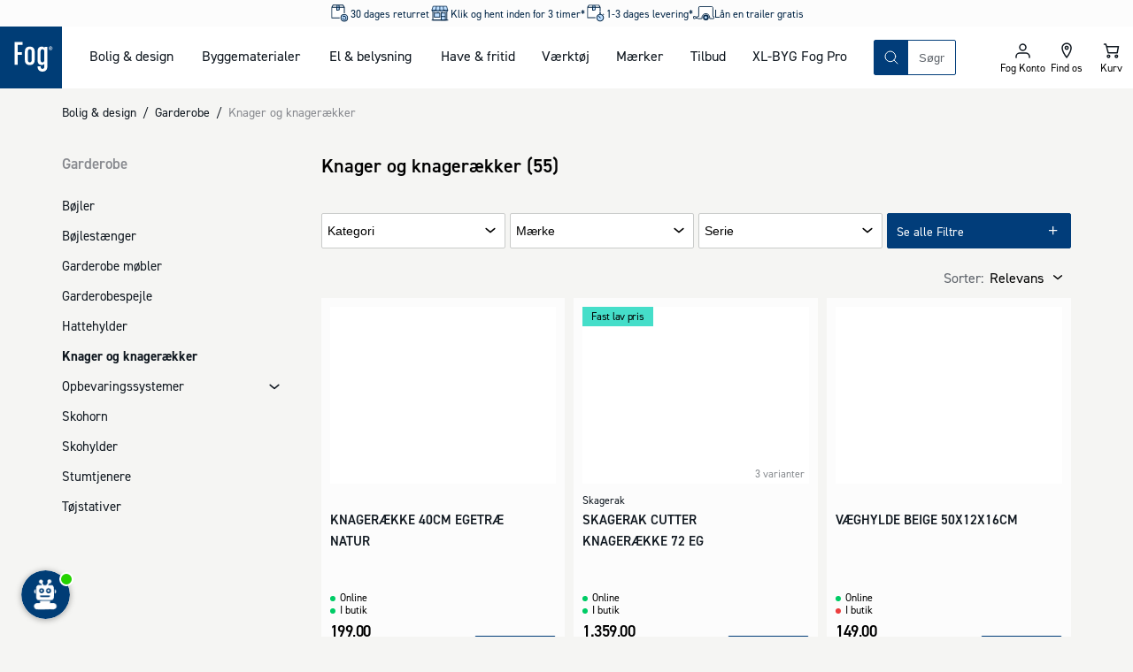

--- FILE ---
content_type: text/html; charset=utf-8
request_url: https://www.johannesfog.dk/bolig-design/garderobe/knager-og-knageraekker
body_size: 48275
content:
<!DOCTYPE html><html lang="da-dk"><head><meta charSet="utf-8"/><meta name="viewport" content="width=device-width"/><script type="application/ld+json">{"@context":"https://schema.org","@type":"Organization","name":"Johannes Fog A/S","url":"https://www.johannesfog.dk","logo":"https://cms.johannesfog.dk/media/cdcndnkg/logo.svg?ud=sP1o1-ho2gg","legalName":"Johannes Fog A/S","sameAs":["https://www.linkedin.com/company/johannes-fog-as","https://www.instagram.com/fogboligdesign/","https://www.facebook.com/boligdesignhus","https://dk.trustpilot.com/review/www.johannesfog.dk"],"description":"I Fog får du kvalificeret rådgivning til den bedste løsning. Vi hjælper dig med at få overblik og komme i mål med dit byggeprojekt. Lige fra hvad der er godt at vide til vejledning i valg af materialer. \n\n Fog består af ni Trælast & Byggecentre fordelt på Sjælland - i Hørsholm, Fredensborg, Kvistgård, Helsinge, Lyngby, Ølstykke, Herlev, Farum og Vordingborg. I Vordingborg er vi eksperter i salg af jern, stål og andre metaller. \n\n I Fog Lyngbys afdeling for bolig og design kan du finde eksklusive designerlamper, havemøbler af højeste kvalitet og mange andre boligvarer.","address":{"@type":"PostalAddress","streetAddress":"Firskovvej 20","addressLocality":"Lyngby","addressCountry":"DK","postalCode":"2800"},"contactPoint":{"@type":"ContactPoint","telephone":"+4545871001","email":"info@johannesfog.dk"},"foundingDate":"1920","vatID":"DK16314439"}</script><meta name="next-head-count" content="3"/><link rel="preload" href="/assets/fonts/Dinpro-Bold.woff" as="font" type="font/woff" crossorigin="anonymous"/><link rel="preload" href="/assets/fonts/Dinpro-Bold2.woff2" as="font" type="font/woff2" crossorigin="anonymous"/><link rel="preload" href="/assets/fonts/Dinpro-Medium.woff" as="font" type="font/woff" crossorigin="anonymous"/><link rel="preload" href="/assets/fonts/Dinpro-Medium2.woff2" as="font" type="font/woff2" crossorigin="anonymous"/><link rel="preload" href="/assets/fonts/Dinpro-Regular.woff" as="font" type="font/woff" crossorigin="anonymous"/><link rel="preload" href="/assets/fonts/Dinpro-Regular2.woff2" as="font" type="font/woff2" crossorigin="anonymous"/><script id="gtag-script" data-nscript="beforeInteractive">
                                window.dataLayer = window.dataLayer || [];
                                function gtag() { dataLayer.push(arguments); }
                                gtag('consent', 'default', {
                                    ad_storage: 'denied',
                                    analytics_storage: 'denied',
                                    wait_for_update: 1500,
                                });
                                gtag('set', 'ads_data_redaction', true);</script><noscript data-n-css=""></noscript><script defer="" nomodule="" src="/_next/static/chunks/polyfills-42372ed130431b0a.js"></script><script defer="" src="/_next/static/chunks/5935-40695d248f7d0d11.js"></script><script defer="" src="/_next/static/chunks/5329.e7fbe65e3c931f1a.js"></script><script defer="" src="/_next/static/chunks/2589.fbf06dca59216248.js"></script><script defer="" src="/_next/static/chunks/7095.ed454cc80bf32ed5.js"></script><script defer="" src="/_next/static/chunks/1667.d0fd25116513fc02.js"></script><script src="/_next/static/chunks/webpack-e7a52d0b1b13cc58.js" defer=""></script><script src="/_next/static/chunks/framework-c6ee5607585ef091.js" defer=""></script><script src="/_next/static/chunks/main-03d5869535b43417.js" defer=""></script><script src="/_next/static/chunks/pages/_app-db8c7bf02e78b9b8.js" defer=""></script><script src="/_next/static/chunks/2447-2827065c3226bb6c.js" defer=""></script><script src="/_next/static/chunks/2189-91b1fabc83ad9dd9.js" defer=""></script><script src="/_next/static/chunks/8409-45737038cfcce1b1.js" defer=""></script><script src="/_next/static/chunks/pages/%5B%5B...slug%5D%5D-763dcd80a0b9e063.js" defer=""></script><script src="/_next/static/22827/_buildManifest.js" defer=""></script><script src="/_next/static/22827/_ssgManifest.js" defer=""></script></head><body><div id="__next"><style data-emotion="css-global 1olf92j">html,body,div,span,applet,object,iframe,h1,h2,h3,h4,h5,h6,p,blockquote,pre,a,abbr,acronym,address,big,cite,code,del,dfn,em,img,ins,kbd,q,s,samp,small,strike,strong,sub,sup,tt,var,b,u,i,center,dl,dt,dd,ol,ul,li,fieldset,form,label,legend,table,caption,tbody,tfoot,thead,tr,th,td,article,aside,canvas,details,embed,figure,figcaption,footer,header,hgroup,menu,nav,output,ruby,section,summary,time,mark,audio,video{margin:0;padding:0;border:0;font-size:100%;font:inherit;vertical-align:baseline;}article,aside,details,figcaption,figure,footer,header,hgroup,menu,nav,section{display:block;}body{line-height:1;}ol,ul{list-style:none;}blockquote,q{quotes:none;}blockquote:before,blockquote:after,q:before,q:after{content:'';content:none;}table{border-collapse:collapse;border-spacing:0;}html{box-sizing:border-box;overflow-y:scroll;height:-webkit-fill-available;scroll-behavior:smooth;scroll-padding-top:20px;}@media (min-width: 1024px){html{scroll-padding-top:120px;}}*,*:before,*:after{box-sizing:inherit;}@font-face{font-family:'Dinpro';src:url(/assets/fonts/Dinpro-Bold.woff) format('woff'),url(/assets/fonts/Dinpro-Bold2.woff2) format('woff2');font-weight:bold;font-style:normal;font-display:swap;}@font-face{font-family:'Dinpro';src:url(/assets/fonts/Dinpro-Medium.woff) format('woff'),url(/assets/fonts/Dinpro-Medium2.woff2) format('woff2');font-weight:500;font-style:normal;font-display:swap;}@font-face{font-family:'Dinpro';src:url(/assets/fonts/Dinpro-Regular.woff) format('woff'),url(/assets/fonts/Dinpro-Regular2.woff2) format('woff2');font-weight:normal;font-style:normal;font-display:swap;}body{height:100vh;height:-webkit-fill-available;font-family:Dinpro,helvetica,arial,sans-serif;background-color:#f5f5f3;margin:0;color:#101820;}#__next{display:-webkit-box;display:-webkit-flex;display:-ms-flexbox;display:flex;min-height:100%;-webkit-flex-direction:column;-ms-flex-direction:column;flex-direction:column;}.fetch-debugger{display:none!important;margin:0!important;-webkit-transform:scale(0.75)!important;-moz-transform:scale(0.75)!important;-ms-transform:scale(0.75)!important;transform:scale(0.75)!important;transform-origin:left bottom!important;}@media (min-width: 768px){.fetch-debugger{display:block!important;}}</style><style data-emotion="css inbqmi">.css-inbqmi{top:0;position:-webkit-sticky;position:sticky;z-index:400;-webkit-transition:top 0.4s ease-in-out;transition:top 0.4s ease-in-out;background-color:#FFFFFF;}</style><header class="css-inbqmi e1bd7a4b3"><style data-emotion="css jm9mn">.css-jm9mn{margin:0 auto;max-width:1680px;width:100%;display:grid;z-index:300;position:relative;grid-template-areas:"usp usp" "logo iconnav" "search search";grid-template-columns:1fr 1fr;}@media (min-width: 1024px){.css-jm9mn{grid-template-areas:"usp usp usp usp" "logo nav search iconnav" ". . . .";grid-template-columns:70px auto 1fr 200px;}}</style><div class="css-jm9mn e1bd7a4b4"><style data-emotion="css recfet">.css-recfet{grid-area:logo;display:block;line-height:0;}.css-recfet svg{height:60px;width:60px;}@media (min-width: 1024px){.css-recfet svg{height:70px;width:70px;}}</style><a aria-label="Logo - Frontpage" class="css-recfet e1bd7a4b11" href="/"><style data-emotion="css yqm9dt">.css-yqm9dt{height:60px;width:60px;}</style><svg xmlns="http://www.w3.org/2000/svg" width="1em" height="1em" viewBox="0 0 181 181" class="css-yqm9dt e1mi6nto0"><path fill="#003D76" d="M-2-2h183v183H-2z"></path><path fill="#FFF" d="M42.62 111.91h8.89V83.05h12.77V74.9H51.51V53.49h14.32v-8.06H42.62zM86.98 58.59c-8.89 0-14.26 5.19-14.26 14.27v25.59c0 9.07 5.37 14.27 14.26 14.27s14.26-5.2 14.26-14.27V72.86c0-9.08-5.38-14.27-14.26-14.27m5.48 39.35c0 4.69-2.18 6.93-5.48 6.93-3.3 0-5.48-2.24-5.48-6.93V73.37c0-4.69 2.17-6.93 5.48-6.93 3.31 0 5.48 2.24 5.48 6.93v24.57ZM129.73 62.86c-1-2.65-4.54-4.28-7.75-4.28-8.37 0-12.29 5.09-12.29 14.27v25.59c0 9.17 3.92 14.27 12.29 14.27 3 0 6.51-1.73 7.44-4.08v8.36c0 4.69-2.06 6.94-5.37 6.94s-5.37-2.25-5.37-6.94v-.91h-8.75v1.42c0 9.08 5.27 14.28 14.15 14.28s14.15-5.2 14.15-14.28V59.4h-8.5v3.46Zm-.31 35.07c0 4.69-2.17 6.93-5.47 6.93s-5.48-2.24-5.48-6.93V73.37c0-4.69 2.17-6.93 5.48-6.93 3.31 0 5.47 2.24 5.47 6.93v24.56ZM149.93 64.86a2 2 0 0 0-.5-.79 1.77 1.77 0 0 0-.63-.38 2 2 0 0 0 1-.51 1.45 1.45 0 0 0 .36-1 1.72 1.72 0 0 0-.15-.74 1.33 1.33 0 0 0-.45-.52 2.29 2.29 0 0 0-.74-.31 5.55 5.55 0 0 0-1-.09h-1.62a.6.6 0 0 0-.46.17.7.7 0 0 0-.16.48v5c0 .095.06.18.15.21.189.03.381.03.57 0 .185.03.375.03.56 0a.21.21 0 0 0 .12-.21v-2h.38a1 1 0 0 1 .69.2c.198.196.34.44.41.71l.29 1a.38.38 0 0 0 .08.17.21.21 0 0 0 .14.1h1.28c.06 0 .1 0 .11-.07a.21.21 0 0 0 0-.11 1.8 1.8 0 0 0-.1-.4l-.33-.91Zm-1.53-2a1.16 1.16 0 0 1-.81.22h-.66v-1.5h.65a2 2 0 0 1 .48.06.63.63 0 0 1 .32.15.51.51 0 0 1 .16.25.93.93 0 0 1 0 .29.78.78 0 0 1-.23.58"></path><path fill="#FFF" d="M152.87 61.4a5.12 5.12 0 0 0-2.86-2.82 5.93 5.93 0 0 0-2.21-.4 5.59 5.59 0 0 0-2.17.42 5.25 5.25 0 0 0-2.92 2.86 5.16 5.16 0 0 0-.43 2.12c-.01.74.13 1.475.41 2.16a5 5 0 0 0 1.13 1.7 5.23 5.23 0 0 0 1.73 1.13 5.91 5.91 0 0 0 2.2.4 5.51 5.51 0 0 0 2.16-.42 5.42 5.42 0 0 0 1.76-1.15 5.38 5.38 0 0 0 1.6-3.85 5.62 5.62 0 0 0-.4-2.15m-1.16 3.88a4.21 4.21 0 0 1-.86 1.34 4.11 4.11 0 0 1-1.34.92 4.72 4.72 0 0 1-3.43 0 3.88 3.88 0 0 1-1.34-.89 4.27 4.27 0 0 1-.88-1.38 4.91 4.91 0 0 1-.31-1.78 4.58 4.58 0 0 1 .3-1.64 4 4 0 0 1 .86-1.36c.381-.39.837-.7 1.34-.91a4.39 4.39 0 0 1 1.75-.33 4.84 4.84 0 0 1 1.68.3 3.89 3.89 0 0 1 2.21 2.31c.22.57.33 1.178.32 1.79a4.68 4.68 0 0 1-.3 1.65"></path></svg></a><style data-emotion="css mxxhuv">.css-mxxhuv{display:none;grid-area:nav;}@media (min-width: 1024px){.css-mxxhuv{display:block;}}</style><nav class="css-mxxhuv e671p2k0"><style data-emotion="css 3gkfpg">.css-3gkfpg{display:grid;grid-auto-flow:column;margin:0 30px;gap:15px;}@media (min-width: 1024px){.css-3gkfpg{gap:30px;}}</style><ul aria-description="Mega Menu" aria-label="Mega Menu" class="css-3gkfpg e671p2k1"></ul></nav><style data-emotion="css 17kxde3">.css-17kxde3{grid-area:search;position:relative;display:-webkit-box;display:-webkit-flex;display:-ms-flexbox;display:flex;-webkit-flex-direction:column;-ms-flex-direction:column;flex-direction:column;justify-self:flex-end;-webkit-align-self:center;-ms-flex-item-align:center;align-self:center;padding:15px;width:100%;}@media (min-width: 1024px){.css-17kxde3{max-width:500px;padding:0;}}</style><section class="css-17kxde3 encou8t0"><style data-emotion="css crxvj5">.css-crxvj5{position:relative;border:1px solid #013d7a;display:grid;-webkit-box-pack:justify;-webkit-justify-content:space-between;justify-content:space-between;border-radius:2px;width:100%;z-index:175;grid-template-columns:auto 1fr auto;grid-template-areas:"searchButton searchInput searchClear";}</style><search class="css-crxvj5 encou8t1"><style data-emotion="css 1hyfx7x">.css-1hyfx7x{display:none;}</style><label id="searchField-label" for="searchField-input" class="css-1hyfx7x encou8t3">Søg på produkter eller kategorier</label><style data-emotion="css 1s4xgq7">.css-1s4xgq7{background:transparent;min-width:0;inset:0;border:none;outline:none;padding:0.5rem 0.75rem;-webkit-transition:width 0.2s ease-in-out;transition:width 0.2s ease-in-out;-webkit-flex:1 1;-ms-flex:1 1;flex:1 1;placeholder:auto;z-index:175;grid-area:searchInput;}.css-1s4xgq7::-webkit-input-placeholder{color:#5f646b;}.css-1s4xgq7::-moz-placeholder{color:#5f646b;}.css-1s4xgq7:-ms-input-placeholder{color:#5f646b;}.css-1s4xgq7::placeholder{color:#5f646b;}</style><input type="text" placeholder="Søgning" aria-activedescendant="" aria-autocomplete="list" aria-controls="searchField-menu" aria-expanded="false" aria-labelledby="searchField-label" autoComplete="off" id="searchField-input" role="combobox" spellcheck="false" class="css-1s4xgq7 encou8t2" value=""/><style data-emotion="css sxorat">.css-sxorat{-webkit-align-items:center;-webkit-box-align:center;-ms-flex-align:center;align-items:center;-webkit-appearance:none;-moz-appearance:none;-ms-appearance:none;appearance:none;background-color:transparent;border:none;border-radius:0;box-sizing:border-box;color:inherit;cursor:pointer;display:-webkit-inline-box;display:-webkit-inline-flex;display:-ms-inline-flexbox;display:inline-flex;-webkit-flex-shrink:0;-ms-flex-negative:0;flex-shrink:0;letter-spacing:0;line-height:1;margin:0;padding:0;-webkit-text-decoration:none;text-decoration:none;text-rendering:inherit;-webkit-user-select:none;-moz-user-select:none;-ms-user-select:none;user-select:none;-webkit-tap-highlight-color:rgba(0,0,0,0);-webkit-user-select:none;text-align:left;height:40px;width:38px;height:38px;display:grid;-webkit-align-items:center;-webkit-box-align:center;-ms-flex-align:center;align-items:center;justify-items:center;background-color:#013d7a;color:#FFFFFF;border:0;grid-area:searchButton;}.css-sxorat:is(:hover, :focus, :active){background-color:hsla(210, 98%, 23%, 1);color:#FFFFFF;}.css-sxorat:is(:hover, :focus, :active) svg{-webkit-transform:rotate(25deg) scale(1.05);-moz-transform:rotate(25deg) scale(1.05);-ms-transform:rotate(25deg) scale(1.05);transform:rotate(25deg) scale(1.05);}.css-sxorat svg{width:25px;height:25px;-webkit-transition:-webkit-transform 0.2s ease-in-out;transition:transform 0.2s ease-in-out;}</style><button title="Søg" class="css-sxorat encou8t4"><svg xmlns="http://www.w3.org/2000/svg" width="1em" height="1em" viewBox="0 0 25 25"><path fill="none" fill-rule="evenodd" stroke="currentColor" stroke-linecap="round" stroke-linejoin="round" d="m19 19-3.991-3.991m1.717-4.146a5.863 5.863 0 1 1-11.726 0 5.863 5.863 0 0 1 11.726 0Z"></path></svg></button><style data-emotion="css 1gptc75">.css-1gptc75{-webkit-align-items:center;-webkit-box-align:center;-ms-flex-align:center;align-items:center;-webkit-appearance:none;-moz-appearance:none;-ms-appearance:none;appearance:none;background-color:transparent;border:none;border-radius:0;box-sizing:border-box;color:inherit;cursor:pointer;display:-webkit-inline-box;display:-webkit-inline-flex;display:-ms-inline-flexbox;display:inline-flex;-webkit-flex-shrink:0;-ms-flex-negative:0;flex-shrink:0;letter-spacing:0;line-height:1;margin:0;padding:0;-webkit-text-decoration:none;text-decoration:none;text-rendering:inherit;-webkit-user-select:none;-moz-user-select:none;-ms-user-select:none;user-select:none;-webkit-tap-highlight-color:rgba(0,0,0,0);-webkit-user-select:none;text-align:left;height:40px;z-index:200;opacity:1;-webkit-transition:0.1s ease-in-out;transition:0.1s ease-in-out;transition-property:opacity,background-color;width:38px;height:38px;-webkit-align-items:center;-webkit-box-align:center;-ms-flex-align:center;align-items:center;justify-items:center;border-radius:2px;display:grid;grid-area:searchClear;}.css-1gptc75[aria-hidden="true"]{display:none;}.css-1gptc75:is(:hover, :focus, :active){background-color:#eeeeec;}.css-1gptc75 svg{width:18px;height:18px;}</style><button title="Nulstil din søgning" aria-hidden="true" tabindex="-1" class="css-1gptc75 encou8t5"><svg xmlns="http://www.w3.org/2000/svg" width="1em" height="1em" viewBox="0 0 25 25"><path fill="none" fill-rule="evenodd" stroke="currentColor" stroke-linecap="round" stroke-linejoin="round" stroke-width="2" d="m6.5 6 12 12m-12 0 12-12"></path></svg></button><style data-emotion="css 11i8hs2">.css-11i8hs2{-webkit-align-items:center;-webkit-box-align:center;-ms-flex-align:center;align-items:center;-webkit-appearance:none;-moz-appearance:none;-ms-appearance:none;appearance:none;background-color:transparent;border:none;border-radius:0;box-sizing:border-box;color:inherit;cursor:pointer;display:-webkit-inline-box;display:-webkit-inline-flex;display:-ms-inline-flexbox;display:inline-flex;-webkit-flex-shrink:0;-ms-flex-negative:0;flex-shrink:0;letter-spacing:0;line-height:1;margin:0;padding:0;-webkit-text-decoration:none;text-decoration:none;text-rendering:inherit;-webkit-user-select:none;-moz-user-select:none;-ms-user-select:none;user-select:none;-webkit-tap-highlight-color:rgba(0,0,0,0);-webkit-user-select:none;text-align:left;height:40px;position:absolute;top:0;right:-40px;z-index:200;-webkit-transition:200ms ease;transition:200ms ease;transition-property:opacity,color;width:38px;height:38px;-webkit-align-content:center;-ms-flex-line-pack:center;align-content:center;-webkit-box-pack:center;-ms-flex-pack:center;-webkit-justify-content:center;justify-content:center;font-size:12px;display:none;}@media (min-width: 1024px){.css-11i8hs2{display:grid;}.css-11i8hs2[aria-hidden="true"]{display:none;}}.css-11i8hs2:is(:hover, :focus, :active){color:#013d7a;}.css-11i8hs2 svg{width:18px;height:18px;}</style><button aria-hidden="true" title="Luk" tabindex="-1" class="css-11i8hs2 encou8t6">Luk</button></search><div id="searchField-menu" role="listbox" aria-labelledby="searchField-label"><style data-emotion="css 1ithwn6">.css-1ithwn6{background-color:#FFFFFF;display:none;z-index:150;}</style><div class="css-1ithwn6 e1tzunay0"><style data-emotion="css 1gbgw4w">.css-1gbgw4w{display:grid;gap:30px;}</style><ul class="css-1gbgw4w e1tzunay1"><style data-emotion="css bco1gb">.css-bco1gb{display:-webkit-box;display:-webkit-flex;display:-ms-flexbox;display:flex;-webkit-flex-direction:column;-ms-flex-direction:column;flex-direction:column;gap:10px;}</style><li class="css-bco1gb e1tzunay2"><style data-emotion="css ms2cor animation-vng6z5">.css-ms2cor{height:22px;max-width:100%;background-color:#eeeeec;overflow:hidden;position:relative;display:block;width:200px;}.css-ms2cor::after{position:absolute;top:0;right:0;bottom:0;left:0;-webkit-transform:translateX(-100%);-moz-transform:translateX(-100%);-ms-transform:translateX(-100%);transform:translateX(-100%);background:linear-gradient(90deg, rgba(255,255,255,0) 0%, rgba(255,255,255,0.2) 40%, rgba(255,255,255,0.5) 50%, rgba(255,255,255,0.2) 60%, rgba(255,255,255,0) 100%);-webkit-animation:animation-vng6z5 1s infinite;animation:animation-vng6z5 1s infinite;content:"";}@-webkit-keyframes animation-vng6z5{100%{-webkit-transform:translateX(100%);-moz-transform:translateX(100%);-ms-transform:translateX(100%);transform:translateX(100%);}}@keyframes animation-vng6z5{100%{-webkit-transform:translateX(100%);-moz-transform:translateX(100%);-ms-transform:translateX(100%);transform:translateX(100%);}}</style><span aria-hidden="true" height="22" width="200" class="css-ms2cor e1d5qlcd0"></span><style data-emotion="css 79rdmv">.css-79rdmv{display:grid;gap:5px;}</style><ul class="css-79rdmv e1tzunay3"><li><style data-emotion="css yx5ej animation-vng6z5">.css-yx5ej{height:44px;max-width:100%;background-color:#eeeeec;overflow:hidden;position:relative;display:block;width:100%;}.css-yx5ej::after{position:absolute;top:0;right:0;bottom:0;left:0;-webkit-transform:translateX(-100%);-moz-transform:translateX(-100%);-ms-transform:translateX(-100%);transform:translateX(-100%);background:linear-gradient(90deg, rgba(255,255,255,0) 0%, rgba(255,255,255,0.2) 40%, rgba(255,255,255,0.5) 50%, rgba(255,255,255,0.2) 60%, rgba(255,255,255,0) 100%);-webkit-animation:animation-vng6z5 1s infinite;animation:animation-vng6z5 1s infinite;content:"";}@-webkit-keyframes animation-vng6z5{100%{-webkit-transform:translateX(100%);-moz-transform:translateX(100%);-ms-transform:translateX(100%);transform:translateX(100%);}}@keyframes animation-vng6z5{100%{-webkit-transform:translateX(100%);-moz-transform:translateX(100%);-ms-transform:translateX(100%);transform:translateX(100%);}}</style><span aria-hidden="true" height="44" class="css-yx5ej e1d5qlcd0"></span></li></ul></li><li class="css-bco1gb e1tzunay2"><span aria-hidden="true" height="22" width="200" class="css-ms2cor e1d5qlcd0"></span><ul class="css-79rdmv e1tzunay3"><li><span aria-hidden="true" height="44" class="css-yx5ej e1d5qlcd0"></span></li></ul></li><li class="css-bco1gb e1tzunay2"><span aria-hidden="true" height="22" width="200" class="css-ms2cor e1d5qlcd0"></span><ul class="css-79rdmv e1tzunay3"><li><style data-emotion="css 2obrc3 animation-vng6z5">.css-2obrc3{height:90px;max-width:100%;background-color:#eeeeec;overflow:hidden;position:relative;display:block;width:100%;}.css-2obrc3::after{position:absolute;top:0;right:0;bottom:0;left:0;-webkit-transform:translateX(-100%);-moz-transform:translateX(-100%);-ms-transform:translateX(-100%);transform:translateX(-100%);background:linear-gradient(90deg, rgba(255,255,255,0) 0%, rgba(255,255,255,0.2) 40%, rgba(255,255,255,0.5) 50%, rgba(255,255,255,0.2) 60%, rgba(255,255,255,0) 100%);-webkit-animation:animation-vng6z5 1s infinite;animation:animation-vng6z5 1s infinite;content:"";}@-webkit-keyframes animation-vng6z5{100%{-webkit-transform:translateX(100%);-moz-transform:translateX(100%);-ms-transform:translateX(100%);transform:translateX(100%);}}@keyframes animation-vng6z5{100%{-webkit-transform:translateX(100%);-moz-transform:translateX(100%);-ms-transform:translateX(100%);transform:translateX(100%);}}</style><span aria-hidden="true" height="90" class="css-2obrc3 e1d5qlcd0"></span></li><li><span aria-hidden="true" height="90" class="css-2obrc3 e1d5qlcd0"></span></li><li><span aria-hidden="true" height="90" class="css-2obrc3 e1d5qlcd0"></span></li><li><span aria-hidden="true" height="90" class="css-2obrc3 e1d5qlcd0"></span></li></ul></li></ul></div></div></section><style data-emotion="css 4emdtb">.css-4emdtb{display:grid;grid-auto-flow:column;grid-area:iconnav;margin-left:auto;}.css-4emdtb path{stroke-width:1.5;}</style><div class="css-4emdtb e1bd7a4b10"><style data-emotion="css 5nrg1m">.css-5nrg1m{-webkit-align-items:center;-webkit-box-align:center;-ms-flex-align:center;align-items:center;-webkit-appearance:none;-moz-appearance:none;-ms-appearance:none;appearance:none;background-color:transparent;border:none;border-radius:0;box-sizing:border-box;color:inherit;cursor:pointer;display:-webkit-inline-box;display:-webkit-inline-flex;display:-ms-inline-flexbox;display:inline-flex;-webkit-flex-shrink:0;-ms-flex-negative:0;flex-shrink:0;letter-spacing:0;line-height:1;margin:0;padding:0;-webkit-text-decoration:none;text-decoration:none;text-rendering:inherit;-webkit-user-select:none;-moz-user-select:none;-ms-user-select:none;user-select:none;-webkit-tap-highlight-color:rgba(0,0,0,0);-webkit-user-select:none;text-align:left;height:40px;display:grid;padding:10px;position:relative;aspect-ratio:1;text-align:center;border-bottom:2px solid transparent;height:60px;width:50px;-webkit-box-pack:center;-ms-flex-pack:center;-webkit-justify-content:center;justify-content:center;-webkit-align-content:center;-ms-flex-line-pack:center;align-content:center;font-size:12px;}.css-5nrg1m svg{fill:#101820;height:25px;width:25px;margin:0 auto;}@media (min-width: 1024px){.css-5nrg1m{height:70px;}}</style><button class="css-5nrg1m e1bd7a4b2"><style data-emotion="css 17wdrrv">.css-17wdrrv{fill:#fcfcfc;position:absolute;top:50%;left:50%;-webkit-transform:translate(-50%, -50%);-moz-transform:translate(-50%, -50%);-ms-transform:translate(-50%, -50%);transform:translate(-50%, -50%);-webkit-transition:opacity 200ms ease,-webkit-transform 200ms ease;transition:opacity 200ms ease,transform 200ms ease;height:25px;width:25px;}</style><svg xmlns="http://www.w3.org/2000/svg" xmlns:xlink="http://www.w3.org/1999/xlink" width="1em" height="1em" fill="#fcfcfc" stroke="#fcfcfc" class="css-17wdrrv elt94b50" overflow="visible" viewBox="0 0 100 100" size="25"><defs><rect id="loader_svg__a" width="7" height="20" x="46.5" y="40" rx="2" ry="2" transform="translate(0 -30)"></rect></defs><use xmlns:xlink="http://www.w3.org/1999/xlink" xlink:href="#loader_svg__a"><animate attributeName="opacity" begin="0s" dur="1s" repeatCount="indefinite" values="0;1;0"></animate></use><use xmlns:xlink="http://www.w3.org/1999/xlink" xlink:href="#loader_svg__a" transform="rotate(30 50 50)"><animate attributeName="opacity" begin="0.08s" dur="1s" repeatCount="indefinite" values="0;1;0"></animate></use><use xmlns:xlink="http://www.w3.org/1999/xlink" xlink:href="#loader_svg__a" transform="rotate(60 50 50)"><animate attributeName="opacity" begin="0.16s" dur="1s" repeatCount="indefinite" values="0;1;0"></animate></use><use xmlns:xlink="http://www.w3.org/1999/xlink" xlink:href="#loader_svg__a" transform="rotate(90 50 50)"><animate attributeName="opacity" begin="0.24s" dur="1s" repeatCount="indefinite" values="0;1;0"></animate></use><use xmlns:xlink="http://www.w3.org/1999/xlink" xlink:href="#loader_svg__a" transform="rotate(120 50 50)"><animate attributeName="opacity" begin="0.32s" dur="1s" repeatCount="indefinite" values="0;1;0"></animate></use><use xmlns:xlink="http://www.w3.org/1999/xlink" xlink:href="#loader_svg__a" transform="rotate(150 50 50)"><animate attributeName="opacity" begin="0.4s" dur="1s" repeatCount="indefinite" values="0;1;0"></animate></use><use xmlns:xlink="http://www.w3.org/1999/xlink" xlink:href="#loader_svg__a" transform="rotate(180 50 50)"><animate attributeName="opacity" begin="0.48s" dur="1s" repeatCount="indefinite" values="0;1;0"></animate></use><use xmlns:xlink="http://www.w3.org/1999/xlink" xlink:href="#loader_svg__a" transform="rotate(210 50 50)"><animate attributeName="opacity" begin="0.56s" dur="1s" repeatCount="indefinite" values="0;1;0"></animate></use><use xmlns:xlink="http://www.w3.org/1999/xlink" xlink:href="#loader_svg__a" transform="rotate(240 50 50)"><animate attributeName="opacity" begin="0.64s" dur="1s" repeatCount="indefinite" values="0;1;0"></animate></use><use xmlns:xlink="http://www.w3.org/1999/xlink" xlink:href="#loader_svg__a" transform="rotate(270 50 50)"><animate attributeName="opacity" begin="0.72s" dur="1s" repeatCount="indefinite" values="0;1;0"></animate></use><use xmlns:xlink="http://www.w3.org/1999/xlink" xlink:href="#loader_svg__a" transform="rotate(300 50 50)"><animate attributeName="opacity" begin="0.8s" dur="1s" repeatCount="indefinite" values="0;1;0"></animate></use><use xmlns:xlink="http://www.w3.org/1999/xlink" xlink:href="#loader_svg__a" transform="rotate(330 50 50)"><animate attributeName="opacity" begin="0.88s" dur="1s" repeatCount="indefinite" values="0;1;0"></animate></use></svg></button><a href="/om-fog/forretninger" class="css-5nrg1m e1bd7a4b2"><svg xmlns="http://www.w3.org/2000/svg" viewBox="0 0 25 25" width="1em" height="1em"><path fill="none" stroke="#101820" stroke-linecap="round" stroke-linejoin="round" stroke-width="2" d="M13.737 9.053a1.685 1.685 0 1 1-3.37-.002 1.685 1.685 0 0 1 3.37.002Zm3.368 0c0 4.21-5.052 10.947-5.052 10.947S7 13.263 7 9.053a5.053 5.053 0 0 1 10.105 0Z"></path></svg><style data-emotion="css 15g98ni">.css-15g98ni{font-family:Dinpro,helvetica,arial,sans-serif;color:#000000;font-size:12px;line-height:13px;display:block;white-space:nowrap;}</style><span class="css-15g98ni e1bd7a4b6">Find os</span></a><style data-emotion="css oi30ox">.css-oi30ox{transform-origin:center;}</style><div class="css-oi30ox e1bd7a4b1"><a href="/kurv" class="css-5nrg1m e1bd7a4b2"><svg xmlns="http://www.w3.org/2000/svg" viewBox="0 0 25 25" width="1em" height="1em"><path fill="none" fill-rule="evenodd" stroke="currentColor" stroke-linecap="round" stroke-linejoin="round" stroke-width="2" d="M19.167 14.706H8.944L7.167 7.647H20.5l-1.333 7.059Zm-8.445 3.97c0 .732-.596 1.324-1.333 1.324a1.328 1.328 0 0 1-1.333-1.324c0-.731.596-1.323 1.333-1.323s1.333.592 1.333 1.323Zm8.89 0c0 .732-.597 1.324-1.334 1.324a1.328 1.328 0 0 1-1.334-1.324c0-.731.597-1.323 1.334-1.323.737 0 1.333.592 1.333 1.323ZM7.166 7.647 6.277 5H4.5"></path></svg><span class="css-15g98ni e1bd7a4b6">Kurv</span></a></div><style data-emotion="css w80lio">.css-w80lio{-webkit-align-items:center;-webkit-box-align:center;-ms-flex-align:center;align-items:center;-webkit-appearance:none;-moz-appearance:none;-ms-appearance:none;appearance:none;background-color:transparent;border:none;border-radius:0;box-sizing:border-box;color:inherit;cursor:pointer;display:-webkit-inline-box;display:-webkit-inline-flex;display:-ms-inline-flexbox;display:inline-flex;-webkit-flex-shrink:0;-ms-flex-negative:0;flex-shrink:0;letter-spacing:0;line-height:1;margin:0;padding:0;-webkit-text-decoration:none;text-decoration:none;text-rendering:inherit;-webkit-user-select:none;-moz-user-select:none;-ms-user-select:none;user-select:none;-webkit-tap-highlight-color:rgba(0,0,0,0);-webkit-user-select:none;text-align:left;height:40px;display:grid;padding:10px;position:relative;aspect-ratio:1;text-align:center;border-bottom:2px solid transparent;height:60px;width:50px;-webkit-box-pack:center;-ms-flex-pack:center;-webkit-justify-content:center;justify-content:center;-webkit-align-content:center;-ms-flex-line-pack:center;align-content:center;font-size:12px;}.css-w80lio svg{fill:#101820;height:25px;width:25px;margin:0 auto;}@media (min-width: 1024px){.css-w80lio{height:70px;}}@media (min-width: 1024px){.css-w80lio{display:none;}}</style><button class="css-w80lio e1bd7a4b2"><svg xmlns="http://www.w3.org/2000/svg" width="1em" height="1em" viewBox="0 0 25 25"><path fill="none" fill-rule="evenodd" stroke="currentColor" stroke-linecap="round" stroke-linejoin="round" stroke-width="2" d="M6 7.5h13m-13 5h13m-13 5h13"></path></svg><span class="css-15g98ni e1bd7a4b6">Menu</span></button></div></div></header><style data-emotion="css 1ixbp0l">.css-1ixbp0l{pointer-events:none;}</style><div class="css-1ixbp0l e17ml2t00"><style data-emotion="css 1fo8u2o">.css-1fo8u2o{z-index:500;position:fixed;width:100%;width:100vw;top:70px;bottom:0;right:0;background:#FFFFFF;scroll-behavior:smooth;overflow-y:auto;transition-duration:150ms;transition-timing-function:cubic-bezier(0.35, 0, 0.15, 1);transition-property:transform,opacity;-webkit-transform:translate(0, 0);-moz-transform:translate(0, 0);-ms-transform:translate(0, 0);transform:translate(0, 0);-webkit-transform:translate3d(0,0,0);-moz-transform:translate3d(0,0,0);-ms-transform:translate3d(0,0,0);transform:translate3d(0,0,0);-webkit-transform:translate(200px, 0);-moz-transform:translate(200px, 0);-ms-transform:translate(200px, 0);transform:translate(200px, 0);-webkit-transform:translate3d(200px,0,0);-moz-transform:translate3d(200px,0,0);-ms-transform:translate3d(200px,0,0);transform:translate3d(200px,0,0);opacity:0;}@media (min-width: 1024px){.css-1fo8u2o{top:100px;}}</style><div class="css-1fo8u2o e17ml2t01"><style data-emotion="css 10ib5jr">.css-10ib5jr{margin-bottom:40px;}</style><div class="css-10ib5jr e17ml2t03"></div></div><style data-emotion="css 1xnqxmt">.css-1xnqxmt{display:none;position:fixed;top:0;left:0;right:0;bottom:0;z-index:100;}</style><div class="css-1xnqxmt e17ml2t02"></div></div><style data-emotion="css 5uwoey">.css-5uwoey{-webkit-transition:opacity 0.3s ease-in-out;transition:opacity 0.3s ease-in-out;background-color:#101820;z-index:300;cursor:pointer;}@media (min-width: 1024px){.css-5uwoey{position:fixed;inset:0;opacity:0.7;pointer-events:all;}}@media (prefers-reduced-motion){.css-5uwoey{-webkit-transition:none;transition:none;}}.css-5uwoey[aria-hidden="true"]{opacity:0;pointer-events:none;}</style><div aria-hidden="true" class="css-5uwoey e83km70"></div><style data-emotion="css 1nfzsy7">.css-1nfzsy7{min-height:50vh;-webkit-box-flex:1;-webkit-flex-grow:1;-ms-flex-positive:1;flex-grow:1;padding-bottom:30px;}</style><main class="css-1nfzsy7 e1os4v5d0"></main><style data-emotion="css nfvpb9">.css-nfvpb9{background-color:#fcfcfc;padding-top:15px;padding-bottom:20px;overflow:hidden;}@media (min-width: 768px){.css-nfvpb9{padding-top:70px;padding-bottom:40px;}}.css-nfvpb9:empty{display:none;}</style><footer class="css-nfvpb9 e4awcsr0"><style data-emotion="css q9d4np">.css-q9d4np{margin:0 auto;max-width:1680px;width:100%;}</style><div class="css-q9d4np e1am3bla0"><style data-emotion="css aya2yx">.css-aya2yx{padding-left:30px;padding-right:30px;}@media (max-width: 767px){.css-aya2yx{padding-left:15px;padding-right:15px;}}@media (min-width: 1024px){.css-aya2yx{padding-left:70px;padding-right:70px;}}</style><div class="css-aya2yx e16zyr0i0"><style data-emotion="css 13kd3kn">.css-13kd3kn{display:grid;row-gap:40px;padding-bottom:20px;grid-auto-rows:max-content;grid-template-areas:"menu" "richtext" "newsletter";}.css-13kd3kn:empty{display:none;}@media (min-width: 768px){.css-13kd3kn{row-gap:70px;-webkit-box-pack:justify;-webkit-justify-content:space-between;justify-content:space-between;grid-template-columns:1fr 250px;grid-template-areas:"menu   richtext" "menu   newsletter";}}@media (min-width: 1024px){.css-13kd3kn{grid-template-columns:60% 25%;}}</style><div class="css-13kd3kn e4awcsr2"><style data-emotion="css e8239">.css-e8239{grid-area:menu;display:grid;gap:15px;grid-auto-rows:max-content;}.css-e8239 p,.css-e8239 p strong{font-size:15px;margin-bottom:10px;}.css-e8239 p:last-of-type{margin-bottom:0;}</style><section class="css-e8239 e17z7zyz0"><div data-orientation="vertical"><style data-emotion="css 1i5hts5">.css-1i5hts5{display:grid;-webkit-align-items:start;-webkit-box-align:start;-ms-flex-align:start;align-items:start;grid-template-columns:1fr;grid-template-row:min-content;grid-auto-rows:max-content;}@media (min-width: 768px){.css-1i5hts5{grid-template-columns:repeat(4, 1fr);row-gap:2.5em;}}@media (min-width: 1024px){.css-1i5hts5{grid-template-columns:repeat(4, 1fr);}}</style><div class="css-1i5hts5 e1oem3hk2"><style data-emotion="css mx1uc8">.css-mx1uc8{display:block;grid-auto-flow:row;grid-template-columns:max-content;}@media (min-width: 768px){.css-mx1uc8{padding-right:2.5em;}}@media (min-width: 1024px){.css-mx1uc8{display:grid;}}</style><div class="css-mx1uc8 e1oem3hk3"><style data-emotion="css 4ehw3s">.css-4ehw3s{display:grid;}@media (min-width: 768px){.css-4ehw3s{display:none;}}.css-4ehw3s .e1yfu69n0{border-top:0;border-left:0;border-right:0;}.css-4ehw3s .e1yfu69n1{padding:30px 5px;}.css-4ehw3s .e1yfu69n1 .ej4q6x40{font-weight:500;font-size:17px;line-height:22px;}.css-4ehw3s .e1yfu69n1 svg{color:#c9cbca;}.css-4ehw3s .e1yfu69n2{color:#c9cbca;}</style><div class="css-4ehw3s e1oem3hk0"><style data-emotion="css if5byb">.css-if5byb{width:100%;border:1px solid #e3e5e4;display:block;list-style:none;}.css-if5byb+.css-if5byb{margin-top:5px;}</style><div data-state="closed" data-orientation="vertical" class="css-if5byb e1yfu69n0"><style data-emotion="css ea2ptr">.css-ea2ptr{display:grid;gap:20px;grid-template-columns:1fr min-content;-webkit-align-items:center;-webkit-box-align:center;-ms-flex-align:center;align-items:center;padding:10px;font-size:12px;font-weight:400;background-color:transparent;border:none;width:100%;cursor:pointer;text-align:left;color:#000000;}</style><button type="button" aria-controls="radix-:R1koqcqnj6:" aria-expanded="false" data-state="closed" data-orientation="vertical" id="radix-:Rkoqcqnj6:" class="css-ea2ptr e1yfu69n1" data-radix-collection-item=""><style data-emotion="css m604om">.css-m604om{font-family:Dinpro,helvetica,arial,sans-serif;-webkit-text-decoration:none;text-decoration:none;color:#101820;}.css-m604om:hover .e11ugtpf1 svg,.css-m604om:focus .e11ugtpf1 svg,.css-m604om:active .e11ugtpf1 svg{-webkit-transform:scale(1.8) rotate(-45deg);-moz-transform:scale(1.8) rotate(-45deg);-ms-transform:scale(1.8) rotate(-45deg);transform:scale(1.8) rotate(-45deg);}</style><a href="/om-fog/kundeservice" class="css-m604om e11ugtpf0"><style data-emotion="css dor39v">.css-dor39v{position:relative;cursor:pointer;width:100%;-webkit-transition:color 0.2s;transition:color 0.2s;-webkit-align-items:center;-webkit-box-align:center;-ms-flex-align:center;align-items:center;background-image:linear-gradient(transparent calc(100% - 1px), currentColor 1px);background-repeat:no-repeat;-webkit-background-size:0% 100%;background-size:0% 100%;-webkit-transition:color 0.2s,background-size .2s cubic-bezier(0.35, 0, 0.15, 1);transition:color 0.2s,background-size .2s cubic-bezier(0.35, 0, 0.15, 1);}a:hover .css-dor39v,button:hover .css-dor39v,a:focus .css-dor39v,button:focus .css-dor39v,a:active .css-dor39v,button:active .css-dor39v{-webkit-background-size:100% 100%;background-size:100% 100%;}</style><span class="css-dor39v epy7v6w0"><style data-emotion="css 1bcwb9b">.css-1bcwb9b{font-family:Dinpro,helvetica,arial,sans-serif;color:#000000;font-weight:500;font-size:17px;line-height:22px;}.css-1bcwb9b img{max-width:100%;height:auto;}@media (min-width: 1367px){.css-1bcwb9b{font-size:22px;line-height:27px;}}</style><h3 role="heading" class="css-1bcwb9b ej4q6x40">Kundeservice</h3></span></a><style data-emotion="css 32yo8b">.css-32yo8b{line-height:0;}.css-32yo8b svg{height:1.5em;width:1.5em;color:#000000;}</style><div class="css-32yo8b e1yfu69n2"><style data-emotion="css 10iuqaf">.css-10iuqaf{font-size:1.2em;}.css-10iuqaf path{stroke-width:2px;}</style><svg xmlns="http://www.w3.org/2000/svg" width="1em" height="1em" viewBox="0 0 25 25" class="css-10iuqaf e1yfu69n5"><path fill="none" fill-rule="evenodd" stroke="currentColor" stroke-linecap="round" stroke-linejoin="round" stroke-width="2" d="M12 6.343v11.314M6.343 12h11.314"></path></svg></div></button><style data-emotion="css v9zik0 animation-1czyox6 animation-12pd0g9">.css-v9zik0{overflow:hidden;-webkit-animation-duration:0ms;animation-duration:0ms;-webkit-animation-timing-function:cubic-bezier(0.35, 0, 0.15, 1);animation-timing-function:cubic-bezier(0.35, 0, 0.15, 1);}@media (prefers-reduced-motion){.css-v9zik0{-webkit-animation-duration:0ms;animation-duration:0ms;}}.css-v9zik0[data-state="open"]{-webkit-animation-name:animation-12pd0g9;animation-name:animation-12pd0g9;}.css-v9zik0[data-state="closed"]{-webkit-animation-name:animation-1czyox6;animation-name:animation-1czyox6;}@-webkit-keyframes animation-1czyox6{from{height:var(--radix-accordion-content-height);}to{height:0;-webkit-transform:translatey(-5px);-moz-transform:translatey(-5px);-ms-transform:translatey(-5px);transform:translatey(-5px);opacity:0.5;padding:0;}}@keyframes animation-1czyox6{from{height:var(--radix-accordion-content-height);}to{height:0;-webkit-transform:translatey(-5px);-moz-transform:translatey(-5px);-ms-transform:translatey(-5px);transform:translatey(-5px);opacity:0.5;padding:0;}}@-webkit-keyframes animation-12pd0g9{from{height:0;-webkit-transform:translatey(-5px);-moz-transform:translatey(-5px);-ms-transform:translatey(-5px);transform:translatey(-5px);opacity:0.5;padding:0;}to{height:var(--radix-accordion-content-height);}}@keyframes animation-12pd0g9{from{height:0;-webkit-transform:translatey(-5px);-moz-transform:translatey(-5px);-ms-transform:translatey(-5px);transform:translatey(-5px);opacity:0.5;padding:0;}to{height:var(--radix-accordion-content-height);}}</style><div data-state="closed" id="radix-:R1koqcqnj6:" hidden="" role="region" aria-labelledby="radix-:Rkoqcqnj6:" data-orientation="vertical" class="css-v9zik0 e1yfu69n4" style="--radix-accordion-content-height:var(--radix-collapsible-content-height);--radix-accordion-content-width:var(--radix-collapsible-content-width)"></div></div></div><style data-emotion="css cmyeoc">.css-cmyeoc{display:none;gap:20px;}@media (min-width: 768px){.css-cmyeoc{display:grid;}}@media (min-width: 1367px){.css-cmyeoc .ej4q6x40{font-size:17px;line-height:22px;}}</style><div class="css-cmyeoc e1oem3hk1"><a href="/om-fog/kundeservice" class="css-m604om e11ugtpf0"><span class="css-dor39v epy7v6w0"><h3 role="heading" class="css-1bcwb9b ej4q6x40">Kundeservice</h3></span></a><style data-emotion="css 184x59s">.css-184x59s{font-size:15px;display:grid;gap:15px;}</style><ul class="css-184x59s e1oem3hk4"><li><a href="/om-fog/kontakt" class="css-m604om e11ugtpf0"><span class="css-dor39v epy7v6w0">Kontakt Fog</span></a></li><li><a href="/om-fog/kundeservice/ofte-stillede-spoergsmaal" class="css-m604om e11ugtpf0"><span class="css-dor39v epy7v6w0">Ofte stillede spørgsmål</span></a></li><li><a href="/om-fog/kundeservice/koebs-og-leveringsvilkaar-online" class="css-m604om e11ugtpf0"><span class="css-dor39v epy7v6w0">Købs- og leveringsvilkår online</span></a></li><li><a href="/om-fog/kundeservice/fortrydelse-og-returnering" class="css-m604om e11ugtpf0"><span class="css-dor39v epy7v6w0">Fortrydelse og returnering</span></a></li><li><a href="/om-fog/kundeservice/reklamation-og-klage" class="css-m604om e11ugtpf0"><span class="css-dor39v epy7v6w0">Reklamation og klage</span></a></li><li><a href="/om-fog/kundeservice/fragt" class="css-m604om e11ugtpf0"><span class="css-dor39v epy7v6w0">Fragt</span></a></li><li><a href="/om-fog/kundeservice/prismatch" class="css-m604om e11ugtpf0"><span class="css-dor39v epy7v6w0">Prismatch</span></a></li><li><a href="/om-fog/service/laan-en-trailer" class="css-m604om e11ugtpf0"><span class="css-dor39v epy7v6w0">Lån en trailer</span></a></li><li><a href="/om-fog/service/udlejning" class="css-m604om e11ugtpf0"><span class="css-dor39v epy7v6w0">Udlejning</span></a></li><li><a href="/om-fog/kundeservice/fog-konto" class="css-m604om e11ugtpf0"><span class="css-dor39v epy7v6w0">Bliv kontokunde</span></a></li></ul></div></div><div class="css-mx1uc8 e1oem3hk3"><div class="css-4ehw3s e1oem3hk0"><div data-state="closed" data-orientation="vertical" class="css-if5byb e1yfu69n0"><button type="button" aria-controls="radix-:R1kpacqnj6:" aria-expanded="false" data-state="closed" data-orientation="vertical" id="radix-:Rkpacqnj6:" class="css-ea2ptr e1yfu69n1" data-radix-collection-item=""><a href="/om-fog/aktuelt" class="css-m604om e11ugtpf0"><span class="css-dor39v epy7v6w0"><h3 role="heading" class="css-1bcwb9b ej4q6x40">Aktuelt</h3></span></a><div class="css-32yo8b e1yfu69n2"><svg xmlns="http://www.w3.org/2000/svg" width="1em" height="1em" viewBox="0 0 25 25" class="css-10iuqaf e1yfu69n5"><path fill="none" fill-rule="evenodd" stroke="currentColor" stroke-linecap="round" stroke-linejoin="round" stroke-width="2" d="M12 6.343v11.314M6.343 12h11.314"></path></svg></div></button><div data-state="closed" id="radix-:R1kpacqnj6:" hidden="" role="region" aria-labelledby="radix-:Rkpacqnj6:" data-orientation="vertical" class="css-v9zik0 e1yfu69n4" style="--radix-accordion-content-height:var(--radix-collapsible-content-height);--radix-accordion-content-width:var(--radix-collapsible-content-width)"></div></div></div><div class="css-cmyeoc e1oem3hk1"><a href="/om-fog/aktuelt" class="css-m604om e11ugtpf0"><span class="css-dor39v epy7v6w0"><h3 role="heading" class="css-1bcwb9b ej4q6x40">Aktuelt</h3></span></a><ul class="css-184x59s e1oem3hk4"><li><a href="/brands" class="css-m604om e11ugtpf0"><span class="css-dor39v epy7v6w0">Mærker</span></a></li><li><a href="/om-fog/aktuelt/aviser-og-kataloger" class="css-m604om e11ugtpf0"><span class="css-dor39v epy7v6w0">Aviser og kataloger</span></a></li><li><a href="/om-fog/nyhedsbrev" class="css-m604om e11ugtpf0"><span class="css-dor39v epy7v6w0">Tilmeld nyhedsbrev</span></a></li><li><a href="/inspiration" class="css-m604om e11ugtpf0"><span class="css-dor39v epy7v6w0">Inspiration &amp; guides</span></a></li><li><a target="_blank" href="https://www.linkedin.com/company/xlbyg-fog/" class="css-m604om e11ugtpf0"><span class="css-dor39v epy7v6w0">LinkedIn</span></a></li><li><a href="https://www.instagram.com/fogboligdesign/" class="css-m604om e11ugtpf0"><span class="css-dor39v epy7v6w0">Instagram</span></a></li><li><a target="_blank" href="https://www.facebook.com/boligdesignhus" class="css-m604om e11ugtpf0"><span class="css-dor39v epy7v6w0">Facebook</span></a></li></ul></div></div><div class="css-mx1uc8 e1oem3hk3"><div class="css-4ehw3s e1oem3hk0"><div data-state="closed" data-orientation="vertical" class="css-if5byb e1yfu69n0"><button type="button" aria-controls="radix-:R1kpqcqnj6:" aria-expanded="false" data-state="closed" data-orientation="vertical" id="radix-:Rkpqcqnj6:" class="css-ea2ptr e1yfu69n1" data-radix-collection-item=""><a href="/om-fog" class="css-m604om e11ugtpf0"><span class="css-dor39v epy7v6w0"><h3 role="heading" class="css-1bcwb9b ej4q6x40">Om Fog</h3></span></a><div class="css-32yo8b e1yfu69n2"><svg xmlns="http://www.w3.org/2000/svg" width="1em" height="1em" viewBox="0 0 25 25" class="css-10iuqaf e1yfu69n5"><path fill="none" fill-rule="evenodd" stroke="currentColor" stroke-linecap="round" stroke-linejoin="round" stroke-width="2" d="M12 6.343v11.314M6.343 12h11.314"></path></svg></div></button><div data-state="closed" id="radix-:R1kpqcqnj6:" hidden="" role="region" aria-labelledby="radix-:Rkpqcqnj6:" data-orientation="vertical" class="css-v9zik0 e1yfu69n4" style="--radix-accordion-content-height:var(--radix-collapsible-content-height);--radix-accordion-content-width:var(--radix-collapsible-content-width)"></div></div></div><div class="css-cmyeoc e1oem3hk1"><a href="/om-fog" class="css-m604om e11ugtpf0"><span class="css-dor39v epy7v6w0"><h3 role="heading" class="css-1bcwb9b ej4q6x40">Om Fog</h3></span></a><ul class="css-184x59s e1oem3hk4"><li><a href="/om-fog/forretninger" class="css-m604om e11ugtpf0"><span class="css-dor39v epy7v6w0">Åbningstider</span></a></li><li><a href="/om-fog" class="css-m604om e11ugtpf0"><span class="css-dor39v epy7v6w0">Om Fog</span></a></li><li><a href="/om-fog/fogs-fond" class="css-m604om e11ugtpf0"><span class="css-dor39v epy7v6w0">Fogs Fond</span></a></li><li><a href="/om-fog/job-i-fog" class="css-m604om e11ugtpf0"><span class="css-dor39v epy7v6w0">Karriere i Fog</span></a></li><li><a href="/om-fog/kundeservice/fog-konto" class="css-m604om e11ugtpf0"><span class="css-dor39v epy7v6w0">Bliv kontokunde i Fog</span></a></li><li><a href="/om-fog/betingelser-og-vilkaar/db20-salgs-og-leveringsbetingelser" class="css-m604om e11ugtpf0"><span class="css-dor39v epy7v6w0">Konto salgs- og leveringsbetingelser</span></a></li><li><a href="/om-fog/betingelser-og-vilkaar/persondatapolitik" class="css-m604om e11ugtpf0"><span class="css-dor39v epy7v6w0">Persondatapolitik</span></a></li><li><a href="/om-fog/betingelser-og-vilkaar/cookies" class="css-m604om e11ugtpf0"><span class="css-dor39v epy7v6w0">Cookies</span></a></li></ul></div></div><div class="css-mx1uc8 e1oem3hk3"><div class="css-4ehw3s e1oem3hk0"><div data-state="closed" data-orientation="vertical" class="css-if5byb e1yfu69n0"><button type="button" aria-controls="radix-:R1kqacqnj6:" aria-expanded="false" data-state="closed" data-orientation="vertical" id="radix-:Rkqacqnj6:" class="css-ea2ptr e1yfu69n1" data-radix-collection-item=""><a href="/bolig-design/garderobe/knager-og-knageraekker#" class="css-m604om e11ugtpf0"><span class="css-dor39v epy7v6w0"><h3 role="heading" class="css-1bcwb9b ej4q6x40">Med omtanke</h3></span></a><div class="css-32yo8b e1yfu69n2"><svg xmlns="http://www.w3.org/2000/svg" width="1em" height="1em" viewBox="0 0 25 25" class="css-10iuqaf e1yfu69n5"><path fill="none" fill-rule="evenodd" stroke="currentColor" stroke-linecap="round" stroke-linejoin="round" stroke-width="2" d="M12 6.343v11.314M6.343 12h11.314"></path></svg></div></button><div data-state="closed" id="radix-:R1kqacqnj6:" hidden="" role="region" aria-labelledby="radix-:Rkqacqnj6:" data-orientation="vertical" class="css-v9zik0 e1yfu69n4" style="--radix-accordion-content-height:var(--radix-collapsible-content-height);--radix-accordion-content-width:var(--radix-collapsible-content-width)"></div></div></div><div class="css-cmyeoc e1oem3hk1"><a href="/bolig-design/garderobe/knager-og-knageraekker#" class="css-m604om e11ugtpf0"><span class="css-dor39v epy7v6w0"><h3 role="heading" class="css-1bcwb9b ej4q6x40">Med omtanke</h3></span></a><ul class="css-184x59s e1oem3hk4"><li><a href="/om-fog/csr" class="css-m604om e11ugtpf0"><span class="css-dor39v epy7v6w0">CSR-rapporter</span></a></li><li><a href="/om-fog/certificering" class="css-m604om e11ugtpf0"><span class="css-dor39v epy7v6w0">Certificering</span></a></li><li><a href="/om-fog/whistleblowerordning" class="css-m604om e11ugtpf0"><span class="css-dor39v epy7v6w0">Whistleblowerordning</span></a></li><li><a href="/om-fog/whistleblowerpolitik" class="css-m604om e11ugtpf0"><span class="css-dor39v epy7v6w0">Whistleblowerpolitik</span></a></li></ul></div></div></div></div></section><style data-emotion="css z8c6o4">.css-z8c6o4{grid-area:richtext;display:grid;gap:40px;grid-auto-rows:max-content;}.css-z8c6o4 p,.css-z8c6o4 p strong{font-size:15px;margin-bottom:10px;}.css-z8c6o4 p:last-of-type{margin-bottom:0;}</style><section class="css-z8c6o4 e17z7zyz0"><a aria-label="Logo - Frontpage" href="/"><style data-emotion="css yqm9dt">.css-yqm9dt{height:60px;width:60px;}</style><svg xmlns="http://www.w3.org/2000/svg" width="1em" height="1em" viewBox="0 0 181 181" class="css-yqm9dt e1mi6nto0"><path fill="#003D76" d="M-2-2h183v183H-2z"></path><path fill="#FFF" d="M42.62 111.91h8.89V83.05h12.77V74.9H51.51V53.49h14.32v-8.06H42.62zM86.98 58.59c-8.89 0-14.26 5.19-14.26 14.27v25.59c0 9.07 5.37 14.27 14.26 14.27s14.26-5.2 14.26-14.27V72.86c0-9.08-5.38-14.27-14.26-14.27m5.48 39.35c0 4.69-2.18 6.93-5.48 6.93-3.3 0-5.48-2.24-5.48-6.93V73.37c0-4.69 2.17-6.93 5.48-6.93 3.31 0 5.48 2.24 5.48 6.93v24.57ZM129.73 62.86c-1-2.65-4.54-4.28-7.75-4.28-8.37 0-12.29 5.09-12.29 14.27v25.59c0 9.17 3.92 14.27 12.29 14.27 3 0 6.51-1.73 7.44-4.08v8.36c0 4.69-2.06 6.94-5.37 6.94s-5.37-2.25-5.37-6.94v-.91h-8.75v1.42c0 9.08 5.27 14.28 14.15 14.28s14.15-5.2 14.15-14.28V59.4h-8.5v3.46Zm-.31 35.07c0 4.69-2.17 6.93-5.47 6.93s-5.48-2.24-5.48-6.93V73.37c0-4.69 2.17-6.93 5.48-6.93 3.31 0 5.47 2.24 5.47 6.93v24.56ZM149.93 64.86a2 2 0 0 0-.5-.79 1.77 1.77 0 0 0-.63-.38 2 2 0 0 0 1-.51 1.45 1.45 0 0 0 .36-1 1.72 1.72 0 0 0-.15-.74 1.33 1.33 0 0 0-.45-.52 2.29 2.29 0 0 0-.74-.31 5.55 5.55 0 0 0-1-.09h-1.62a.6.6 0 0 0-.46.17.7.7 0 0 0-.16.48v5c0 .095.06.18.15.21.189.03.381.03.57 0 .185.03.375.03.56 0a.21.21 0 0 0 .12-.21v-2h.38a1 1 0 0 1 .69.2c.198.196.34.44.41.71l.29 1a.38.38 0 0 0 .08.17.21.21 0 0 0 .14.1h1.28c.06 0 .1 0 .11-.07a.21.21 0 0 0 0-.11 1.8 1.8 0 0 0-.1-.4l-.33-.91Zm-1.53-2a1.16 1.16 0 0 1-.81.22h-.66v-1.5h.65a2 2 0 0 1 .48.06.63.63 0 0 1 .32.15.51.51 0 0 1 .16.25.93.93 0 0 1 0 .29.78.78 0 0 1-.23.58"></path><path fill="#FFF" d="M152.87 61.4a5.12 5.12 0 0 0-2.86-2.82 5.93 5.93 0 0 0-2.21-.4 5.59 5.59 0 0 0-2.17.42 5.25 5.25 0 0 0-2.92 2.86 5.16 5.16 0 0 0-.43 2.12c-.01.74.13 1.475.41 2.16a5 5 0 0 0 1.13 1.7 5.23 5.23 0 0 0 1.73 1.13 5.91 5.91 0 0 0 2.2.4 5.51 5.51 0 0 0 2.16-.42 5.42 5.42 0 0 0 1.76-1.15 5.38 5.38 0 0 0 1.6-3.85 5.62 5.62 0 0 0-.4-2.15m-1.16 3.88a4.21 4.21 0 0 1-.86 1.34 4.11 4.11 0 0 1-1.34.92 4.72 4.72 0 0 1-3.43 0 3.88 3.88 0 0 1-1.34-.89 4.27 4.27 0 0 1-.88-1.38 4.91 4.91 0 0 1-.31-1.78 4.58 4.58 0 0 1 .3-1.64 4 4 0 0 1 .86-1.36c.381-.39.837-.7 1.34-.91a4.39 4.39 0 0 1 1.75-.33 4.84 4.84 0 0 1 1.68.3 3.89 3.89 0 0 1 2.21 2.31c.22.57.33 1.178.32 1.79a4.68 4.68 0 0 1-.3 1.65"></path></svg></a><style data-emotion="css eiktzj">.css-eiktzj p{margin-bottom:25px;}@media (min-width: 768px){.css-eiktzj p{margin-bottom:10px;}}</style><style data-emotion="css s1y664">.css-s1y664{font-family:Dinpro,helvetica,arial,sans-serif;color:#000000;font-size:15px;line-height:23px;color:#000000;}.css-s1y664 img{max-width:100%;height:auto;}@media (min-width: 1024px){.css-s1y664{font-size:16px;line-height:24px;}}.css-s1y664 img{height:auto;max-width:100%;}.css-s1y664 p,.css-s1y664 ol,.css-s1y664 ul,.css-s1y664 pre,.css-s1y664 table{margin-bottom:15px;}.css-s1y664 p{min-height:1em;}.css-s1y664 li{margin-bottom:10px;}.css-s1y664 ol{padding-left:25px;list-style:decimal;}.css-s1y664 ul{padding-left:25px;list-style:disc;}.css-s1y664 code{font-family:monospace;}.css-s1y664 pre{background-color:#f5f5f3;padding:15px;font-family:monospace;}.css-s1y664 .ej4q6x40{color:inherit;}.css-s1y664 p{margin-bottom:25px;}@media (min-width: 768px){.css-s1y664 p{margin-bottom:10px;}}</style><div class="eyrc1yj0 css-s1y664 e1jb7mkn0"><style data-emotion="css 1lg9ixl">.css-1lg9ixl{font-family:Dinpro,helvetica,arial,sans-serif;color:#000000;font-size:15px;line-height:23px;}.css-1lg9ixl img{max-width:100%;height:auto;}@media (min-width: 1024px){.css-1lg9ixl{font-size:16px;line-height:24px;}}</style><p class="css-1lg9ixl ej4q6x40"><style data-emotion="css 1p416l9">.css-1p416l9{font-family:Dinpro,helvetica,arial,sans-serif;color:#000000;font-weight:500;font-size:15px;line-height:23px;}.css-1p416l9 img{max-width:100%;height:auto;}@media (min-width: 1024px){.css-1p416l9{font-size:16px;line-height:24px;}}</style><strong class="css-1p416l9 ej4q6x40">Johannes Fog A/S<br/></strong><span>Firskovvej 20<br/>2800 Lyngby</span></p><p class="css-1lg9ixl ej4q6x40"><span>CVR-nr. 16314439</span></p></div></section></div><style data-emotion="css zni2yh">.css-zni2yh{grid-area:meta;display:grid;gap:15px;grid-auto-rows:max-content;}.css-zni2yh p,.css-zni2yh p strong{font-size:15px;margin-bottom:10px;}.css-zni2yh p:last-of-type{margin-bottom:0;}</style><section class="css-zni2yh e17z7zyz0"><style data-emotion="css p6p9hb">.css-p6p9hb{display:grid;gap:10px;grid-template-columns:calc(60% - (10px % 2)) calc(40% - (10px % 2));-webkit-box-pack:justify;-webkit-justify-content:space-between;justify-content:space-between;border-top:1px solid #e3e5e4;padding-top:15px;padding-bottom:0;}@media (min-width: 768px){.css-p6p9hb{padding-top:20px;gap:40px;grid-template-columns:auto auto;}}</style><div class="css-p6p9hb eeykjjb1"><style data-emotion="css uuqkpt">.css-uuqkpt{display:-webkit-box;display:-webkit-flex;display:-ms-flexbox;display:flex;-webkit-box-flex-wrap:wrap;-webkit-flex-wrap:wrap;-ms-flex-wrap:wrap;flex-wrap:wrap;-webkit-align-items:flex-start;-webkit-box-align:flex-start;-ms-flex-align:flex-start;align-items:flex-start;gap:10px;}@media (min-width: 768px){.css-uuqkpt{gap:15px;}}</style><div class="css-uuqkpt eeykjjb0"><a href="/om-fog/kundeservice/koebs-og-leveringsvilkaar-online" target="_blank"><img alt="Dankort" title="Dankort" loading="lazy" width="50" height="25" decoding="async" data-nimg="1" style="color:transparent;object-position:unset" srcSet="https://cms.johannesfog.dk/media/zkod2umf/dankort.svg?ud=IA4I1uho2gg 1x, https://cms.johannesfog.dk/media/zkod2umf/dankort.svg?ud=IA4I1uho2gg 2x" src="https://cms.johannesfog.dk/media/zkod2umf/dankort.svg?ud=IA4I1uho2gg"/></a><a href="/om-fog/kundeservice/koebs-og-leveringsvilkaar-online" target="_blank"><img alt="Visa" title="Visa" loading="lazy" width="50" height="25" decoding="async" data-nimg="1" style="color:transparent;object-position:unset" srcSet="https://cms.johannesfog.dk/media/tekfltue/visa.svg?ud=sHC-1-ho2gg 1x, https://cms.johannesfog.dk/media/tekfltue/visa.svg?ud=sHC-1-ho2gg 2x" src="https://cms.johannesfog.dk/media/tekfltue/visa.svg?ud=sHC-1-ho2gg"/></a><a href="/om-fog/kundeservice/koebs-og-leveringsvilkaar-online" target="_blank"><img alt="Mastercard" title="Mastercard" loading="lazy" width="50" height="25" decoding="async" data-nimg="1" style="color:transparent;object-position:unset" srcSet="https://cms.johannesfog.dk/media/wxif10tx/mastercard.svg?ud=gG4T2Oho2gg 1x, https://cms.johannesfog.dk/media/wxif10tx/mastercard.svg?ud=gG4T2Oho2gg 2x" src="https://cms.johannesfog.dk/media/wxif10tx/mastercard.svg?ud=gG4T2Oho2gg"/></a><a href="/om-fog/kundeservice/koebs-og-leveringsvilkaar-online" target="_blank"><img alt="Maestro" title="Maestro" loading="lazy" width="50" height="25" decoding="async" data-nimg="1" style="color:transparent;object-position:unset" srcSet="https://cms.johannesfog.dk/media/2czfusnt/maestro.svg?ud=UBnw1eho2gg 1x, https://cms.johannesfog.dk/media/2czfusnt/maestro.svg?ud=UBnw1eho2gg 2x" src="https://cms.johannesfog.dk/media/2czfusnt/maestro.svg?ud=UBnw1eho2gg"/></a><a href="/om-fog/kundeservice/koebs-og-leveringsvilkaar-online" target="_blank"><img alt="MobilePay" title="MobilePay" loading="lazy" width="50" height="25" decoding="async" data-nimg="1" style="color:transparent;object-position:unset" srcSet="https://cms.johannesfog.dk/media/ojkirmb4/mobilepay.svg?ud=IDs51-ho2gg 1x, https://cms.johannesfog.dk/media/ojkirmb4/mobilepay.svg?ud=IDs51-ho2gg 2x" src="https://cms.johannesfog.dk/media/ojkirmb4/mobilepay.svg?ud=IDs51-ho2gg"/></a><img alt="FDM" title="FDM" loading="lazy" width="50" height="25" decoding="async" data-nimg="1" style="color:transparent;object-position:unset" srcSet="https://cms.johannesfog.dk/media/11ipel2e/fdmlogo.svg?ud=kBk549FF3Qg 1x, https://cms.johannesfog.dk/media/11ipel2e/fdmlogo.svg?ud=kBk549FF3Qg 2x" src="https://cms.johannesfog.dk/media/11ipel2e/fdmlogo.svg?ud=kBk549FF3Qg"/></div><style data-emotion="css gtk8no">.css-gtk8no{display:-webkit-box;display:-webkit-flex;display:-ms-flexbox;display:flex;-webkit-box-flex-wrap:wrap;-webkit-flex-wrap:wrap;-ms-flex-wrap:wrap;flex-wrap:wrap;-webkit-align-items:flex-start;-webkit-box-align:flex-start;-ms-flex-align:flex-start;align-items:flex-start;gap:10px;-webkit-box-pack:end;-ms-flex-pack:end;-webkit-justify-content:flex-end;justify-content:flex-end;}@media (min-width: 768px){.css-gtk8no{gap:15px;}}</style><div class="css-gtk8no eeykjjb0"><a href="/om-fog/kundeservice/e-maerket" target="_blank"><img alt="E-mærket" title="E-mærket" loading="lazy" width="50" height="25" decoding="async" data-nimg="1" style="color:transparent;object-position:unset" srcSet="https://cms.johannesfog.dk/media/krmj3gia/e-maerke.svg?ud=kLT_1uho2gg 1x, https://cms.johannesfog.dk/media/krmj3gia/e-maerke.svg?ud=kLT_1uho2gg 2x" src="https://cms.johannesfog.dk/media/krmj3gia/e-maerke.svg?ud=kLT_1uho2gg"/></a></div></div></section><style data-emotion="css 1yp9bv8">.css-1yp9bv8{display:-webkit-box;display:-webkit-flex;display:-ms-flexbox;display:flex;gap:20px;-webkit-box-pack:justify;-webkit-justify-content:space-between;justify-content:space-between;margin-top:15px;font-size:15px;line-height:24px;color:#5f646b;}</style><p class="css-1yp9bv8 e4awcsr1">Alle priser er inkl. moms</p></div></div></footer></div><script id="__NEXT_DATA__" type="application/json">{"props":{"pageProps":{"dehydratedState":{"mutations":[],"queries":[{"state":{"data":{"mainMenu":[{"link":{"text":"Bolig \u0026 design","url":"/bolig-design"},"children":[{"link":{"text":"Bad","url":"/bolig-design/bad"},"children":[{"link":{"text":"Badeværelsesmøbler","url":"/bolig-design/bad/badevaerelsesmoebler"}},{"link":{"text":"Badeværelsestilbehør","url":"/bolig-design/bad/badevaerelsestilbehoer"}},{"link":{"text":"Brus","url":"/bolig-design/bad/brus"}}]},{"link":{"text":"Boligtekstiler","url":"/bolig-design/boligtekstiler"},"children":[{"link":{"text":"Bad","url":"/bolig-design/boligtekstiler/bad"}},{"link":{"text":"Køkkentekstiler","url":"/bolig-design/boligtekstiler/koekkentekstiler"}},{"link":{"text":"Puder og hynder","url":"/bolig-design/boligtekstiler/puder-og-hynder"}},{"link":{"text":"Tæpper","url":"/bolig-design/boligtekstiler/taepper"}}]},{"link":{"text":"Borddækning","url":"/bolig-design/borddaekning"},"children":[{"link":{"text":"Bestik","url":"/bolig-design/borddaekning/bestik"}},{"link":{"text":"Glas","url":"/bolig-design/borddaekning/glas"}},{"link":{"text":"Krus og kopper","url":"/bolig-design/borddaekning/krus-og-kopper"}},{"link":{"text":"Tallerkener og service-dele","url":"/bolig-design/borddaekning/tallerkener-og-service-dele"}},{"link":{"text":"Tilbehør til bordet","url":"/bolig-design/borddaekning/tilbehoer-til-bordet"}}]},{"link":{"text":"Brugskunst","url":"/bolig-design/brugskunst"},"children":[{"link":{"text":"Dekoration","url":"/bolig-design/brugskunst/dekoration"}},{"link":{"text":"Kontorartikler","url":"/bolig-design/brugskunst/kontorartikler"}},{"link":{"text":"Lys og lysestager","url":"/bolig-design/brugskunst/lys-og-lysestager"}},{"link":{"text":"Vaser, fade og skåle","url":"/bolig-design/brugskunst/vaser-fade-og-skaale"}}]},{"link":{"text":"El-apparater","url":"/bolig-design/el-apparater"},"children":[{"link":{"text":"Køkkenmaskiner og tilbehør","url":"/bolig-design/el-apparater/koekkenmaskiner-og-tilbehoer"}},{"link":{"text":"Rengøringsapparater","url":"/bolig-design/el-apparater/rengoeringsapparater"}}]},{"link":{"text":"Garderobe","url":"/bolig-design/garderobe"},"children":[{"link":{"text":"Bøjler","url":"/bolig-design/garderobe/boejler"}},{"link":{"text":"Bøjlestænger","url":"/bolig-design/garderobe/boejlestaenger"}},{"link":{"text":"Garderobespejle","url":"/bolig-design/garderobe/garderobespejle"}},{"link":{"text":"Hattehylder","url":"/bolig-design/garderobe/hattehylder"}},{"link":{"text":"Knager og knagerækker","url":"/bolig-design/garderobe/knager-og-knageraekker"}},{"link":{"text":"Skohorn","url":"/bolig-design/garderobe/skohorn"}},{"link":{"text":"Skohylder","url":"/bolig-design/garderobe/skohylder"}},{"link":{"text":"Stumtjenere","url":"/bolig-design/garderobe/stumtjenere"}},{"link":{"text":"Opbevaringssystemer","url":"/bolig-design/garderobe/opbevaringssystemer"}}]},{"link":{"text":"Husholdning","url":"/bolig-design/husholdning"},"children":[{"link":{"text":"Affaldssortering","url":"/bolig-design/husholdning/affaldssortering"}},{"link":{"text":"Affaldssække","url":"/bolig-design/husholdning/affaldssaekke"}},{"link":{"text":"Flyttekasser og tilbehør","url":"/bolig-design/husholdning/flyttekasser-og-tilbehoer"}},{"link":{"text":"Husholdningsartikler","url":"/bolig-design/husholdning/husholdningsartikler"}},{"link":{"text":"Kaffe og tilbehør","url":"/bolig-design/husholdning/kaffe-og-tilbehoer"}},{"link":{"text":"Køkkenudstyr","url":"/bolig-design/husholdning/koekkenudstyr"}},{"link":{"text":"Opbevaringskasser","url":"/bolig-design/husholdning/opbevaringskasser"}},{"link":{"text":"Rengøringsartikler","url":"/bolig-design/husholdning/rengoeringsartikler"}},{"link":{"text":"Støvsugerposer og filtre","url":"/bolig-design/husholdning/stoevsugerposer-og-filtre"}}]},{"link":{"text":"Interiør","url":"/bolig-design/interioer"},"children":[{"link":{"text":"Dørmåtter, riste m.m.","url":"/bolig-design/interioer/doermaatter-riste-mm"}},{"link":{"text":"Opbevaring","url":"/bolig-design/interioer/opbevaring"}},{"link":{"text":"Pejseudstyr","url":"/bolig-design/interioer/pejseudstyr"}},{"link":{"text":"Tørrestativer","url":"/bolig-design/interioer/toerrestativer"}},{"link":{"text":"Ure og termometre","url":"/bolig-design/interioer/ure-og-termometre"}},{"link":{"text":"Vejrstationer og termometre","url":"/bolig-design/interioer/vejrstationer-og-termometre"}},{"link":{"text":"Whiteboards og opslagstavler","url":"/bolig-design/interioer/whiteboards-og-opslagstavler"}}]},{"link":{"text":"Køkkenudstyr","url":"/bolig-design/koekkenudstyr"},"children":[{"link":{"text":"Bageartikler","url":"/bolig-design/koekkenudstyr/bageartikler"}},{"link":{"text":"Fødevare opbevaring","url":"/bolig-design/koekkenudstyr/foedevare-opbevaring"}},{"link":{"text":"Gryder og pander","url":"/bolig-design/koekkenudstyr/gryder-og-pander"}},{"link":{"text":"Kaffe og the","url":"/bolig-design/koekkenudstyr/kaffe-og-the"}},{"link":{"text":"Køkkenartikler","url":"/bolig-design/koekkenudstyr/koekkenartikler"}},{"link":{"text":"Køkkenknive og sakse","url":"/bolig-design/koekkenudstyr/koekkenknive-og-sakse"}},{"link":{"text":"Ovnfast keramik, stentøj og glas","url":"/bolig-design/koekkenudstyr/ovnfast-keramik-stentoej-og-glas"}}]},{"link":{"text":"Møbel- og inventarbeslag","url":"/bolig-design/moebel-og-inventarbeslag"},"children":[{"link":{"text":"Bordben","url":"/bolig-design/moebel-og-inventarbeslag/bordben"}},{"link":{"text":"Glidesøm og filtdutter","url":"/bolig-design/moebel-og-inventarbeslag/glidesoem-og-filtdutter"}},{"link":{"text":"Gummidæmpere","url":"/bolig-design/moebel-og-inventarbeslag/gummidaempere"}},{"link":{"text":"Holdere og ophæng","url":"/bolig-design/moebel-og-inventarbeslag/holdere-og-ophaeng"}},{"link":{"text":"Hyldebærere og hyldeknægte","url":"/bolig-design/moebel-og-inventarbeslag/hyldebaerere-og-hyldeknaegte"}},{"link":{"text":"Knager og kroge","url":"/bolig-design/moebel-og-inventarbeslag/knager-og-kroge"}},{"link":{"text":"Møbelgreb","url":"/bolig-design/moebel-og-inventarbeslag/moebelgreb"}},{"link":{"text":"Møbelhjul","url":"/bolig-design/moebel-og-inventarbeslag/moebelhjul"}},{"link":{"text":"Skruefri ophæng","url":"/bolig-design/moebel-og-inventarbeslag/skruefri-ophaeng"}},{"link":{"text":"Vinkler og ligejern","url":"/bolig-design/moebel-og-inventarbeslag/vinkler-og-ligejern"}}]},{"link":{"text":"Møbler","url":"/bolig-design/moebler"},"children":[{"link":{"text":"Borde","url":"/bolig-design/moebler/borde"}},{"link":{"text":"Garderobe","url":"/bolig-design/moebler/garderobe"}},{"link":{"text":"Reolsystemer og hylder","url":"/bolig-design/moebler/reolsystemer-og-hylder"}},{"link":{"text":"Skamler og puffs","url":"/bolig-design/moebler/skamler-og-puffs"}},{"link":{"text":"Stole og sofaer","url":"/bolig-design/moebler/stole-og-sofaer"}},{"link":{"text":"Sækkestole","url":"/bolig-design/moebler/saekkestole"}}]},{"link":{"text":"Personlig pleje","url":"/bolig-design/personlig-pleje"},"children":[{"link":{"text":"Ansigtspleje","url":"/bolig-design/personlig-pleje/ansigtspleje"}},{"link":{"text":"Badevægte","url":"/bolig-design/personlig-pleje/badevaegte"}},{"link":{"text":"Håndsprit","url":"/bolig-design/personlig-pleje/haandsprit"}},{"link":{"text":"Massageapparater","url":"/bolig-design/personlig-pleje/massageapparater"}},{"link":{"text":"Mundbind","url":"/bolig-design/personlig-pleje/mundbind"}},{"link":{"text":"Termometre og måleapparater","url":"/bolig-design/personlig-pleje/termometre-og-maaleapparater"}},{"link":{"text":"Varmetæpper og -puder","url":"/bolig-design/personlig-pleje/varmetaepper-og-puder"}}]},{"link":{"text":"Servering","url":"/bolig-design/servering"},"children":[{"link":{"text":"Bar og vin","url":"/bolig-design/servering/bar-og-vin"}},{"link":{"text":"Brødkurve","url":"/bolig-design/servering/broedkurve"}},{"link":{"text":"Kander","url":"/bolig-design/servering/kander"}},{"link":{"text":"Opsatser","url":"/bolig-design/servering/opsatser"}},{"link":{"text":"Serveringsbakker","url":"/bolig-design/servering/serveringsbakker"}},{"link":{"text":"Serveringsfade","url":"/bolig-design/servering/skaale-og-fade/serveringsfade"}},{"link":{"text":"Skåle og fade","url":"/bolig-design/servering/skaale-og-fade"}},{"link":{"text":"Tallerkener og service-dele","url":"/bolig-design/borddaekning/tallerkener-og-service-dele"}}]},{"link":{"text":"Tyverisikring","url":"/bolig-design/tyverisikring"},"children":[{"link":{"text":"Dør- og vinduessikring","url":"/bolig-design/tyverisikring/doer-og-vinduessikring"}},{"link":{"text":"GPS tracking","url":"/bolig-design/tyverisikring/gps-tracking"}},{"link":{"text":"Låse","url":"/bolig-design/tyverisikring/laase"}},{"link":{"text":"Tyverialarmer og videoovervågning","url":"/bolig-design/tyverisikring/tyverialarmer-og-videoovervaagning"}},{"link":{"text":"Værdibokse","url":"/bolig-design/tyverisikring/vaerdibokse"}}]},{"link":{"text":"VVS og indeklima","url":"/bolig-design/vvs-og-indeklima"},"children":[{"link":{"text":"Afløb","url":"/bolig-design/vvs-og-indeklima/afloeb"}},{"link":{"text":"Blandingsbatterier og armaturer","url":"/bolig-design/vvs-og-indeklima/blandingsbatterier-og-armaturer"}},{"link":{"text":"Brændeovne og tilbehør","url":"/bolig-design/vvs-og-indeklima/braendeovne-og-tilbehoer"}},{"link":{"text":"Indeklima","url":"/bolig-design/vvs-og-indeklima/indeklima"}},{"link":{"text":"Sanitet","url":"/bolig-design/vvs-og-indeklima/sanitet"}},{"link":{"text":"Vandskadesikring","url":"/bolig-design/vvs-og-indeklima/vandskadesikring"}},{"link":{"text":"Varmepumper","url":"/bolig-design/vvs-og-indeklima/varmepumper"}},{"link":{"text":"VVS-fittings og rør","url":"/bolig-design/vvs-og-indeklima/vvs-fittings-og-roer"}}]}],"promotedChildren":[{"image":{"alt":"Januar Tilbud 2026 Mega Menu","type":"image","id":"9307","src":"https://cms.johannesfog.dk/media/4fdhjiy3/januar-tilbud-2026-mega-menu.jpg?ud=UJSdOnZP3gg","width":600,"height":400,"caption":"Januar Tilbud 2026 Mega Menu"},"link":{"text":"Se tilbud","title":"Se tilbud","url":"https://www.johannesfog.dk/udvalgte?sort=popularity\u0026FacettedCampaigns=Nedsatte+varer%3BUdsalg"},"text":"Vilde januartilbud! Bredt udvalg til nedsatte priser.","label":"Tilbud"}],"id":"4312"},{"link":{"text":"Byggematerialer","url":"/byggematerialer"},"children":[{"link":{"text":"Træ","url":"/byggematerialer/trae"},"children":[{"link":{"text":"Terrassebrædder","url":"/byggematerialer/trae/terrassebraedder"}},{"link":{"text":"Trykimprægneret træ","url":"/byggematerialer/trae/trykimpraegneret-trae"}},{"link":{"text":"Brædder og reglar","url":"/byggematerialer/trae/braedder-og-reglar"}},{"link":{"text":"Klemlister","url":"/byggematerialer/trae/klemlister"}},{"link":{"text":"Limtræ","url":"/byggematerialer/trae/limtrae"}},{"link":{"text":"Lægter","url":"/byggematerialer/trae/laegter"}},{"link":{"text":"Rafter","url":"/byggematerialer/trae/rafter"}},{"link":{"text":"Spærtræ","url":"/byggematerialer/trae/spaertrae"}},{"link":{"text":"Stolper","url":"/byggematerialer/trae/stolper"}},{"link":{"text":"Strøer","url":"/byggematerialer/trae/stroeer"}},{"link":{"text":"Trapper og trappevanger","url":"/byggematerialer/trae/trapper-og-trappevanger"}},{"link":{"text":"Tømmer","url":"/byggematerialer/trae/toemmer"}}]},{"link":{"text":"Afløb og kloak","url":"/byggematerialer/afloeb-og-kloak"},"children":[{"link":{"text":"Brønde","url":"/byggematerialer/afloeb-og-kloak/broende"}},{"link":{"text":"Drænplader","url":"/byggematerialer/afloeb-og-kloak/draenplader"}},{"link":{"text":"Drænrør","url":"/byggematerialer/afloeb-og-kloak/draenroer"}},{"link":{"text":"Dæksler, kegler m.m.","url":"/byggematerialer/afloeb-og-kloak/daeksler-kegler-mm"}},{"link":{"text":"Faskiner","url":"/byggematerialer/afloeb-og-kloak/faskiner"}},{"link":{"text":"Fittings","url":"/byggematerialer/afloeb-og-kloak/fittings"}},{"link":{"text":"Kloakrør","url":"/byggematerialer/afloeb-og-kloak/kloakroer"}},{"link":{"text":"Linjedræn","url":"/byggematerialer/afloeb-og-kloak/linjedraen"}}]},{"link":{"text":"Byggeplader","url":"/byggematerialer/byggeplader"},"children":[{"link":{"text":"Acrylplader","url":"/byggematerialer/byggeplader/acrylplader"}},{"link":{"text":"Træplader","url":"/byggematerialer/byggeplader/traeplader"}}]},{"link":{"text":"Døre, vinduer og trapper","url":"/byggematerialer/doere-vinduer-og-trapper"},"children":[{"link":{"text":"Døre","url":"/byggematerialer/doere-vinduer-og-trapper/doere"}},{"link":{"text":"Greb","url":"/byggematerialer/doere-vinduer-og-trapper/greb"}},{"link":{"text":"Tilbehør til døre og vinduer","url":"/byggematerialer/doere-vinduer-og-trapper/tilbehoer-til-doere-og-vinduer"}},{"link":{"text":"Trapper og skunklemme","url":"/byggematerialer/doere-vinduer-og-trapper/trapper-og-skunklemme"}},{"link":{"text":"Trapperenovering","url":"/byggematerialer/doere-vinduer-og-trapper/trapperenovering"}},{"link":{"text":"Tætningslister","url":"/byggematerialer/doere-vinduer-og-trapper/taetningslister"}},{"link":{"text":"Vinduer","url":"/byggematerialer/doere-vinduer-og-trapper/vinduer"}}]},{"link":{"text":"Facadebeklædning","url":"/byggematerialer/facadebeklaedning"},"children":[{"link":{"text":"Facadeplader","url":"/byggematerialer/facadebeklaedning/facadeplader"}},{"link":{"text":"Klinkbeklædning","url":"/byggematerialer/facadebeklaedning/klinkbeklaedning"}},{"link":{"text":"Profilbrædder","url":"/byggematerialer/facadebeklaedning/profilbraedder"}},{"link":{"text":"Sålbænke","url":"/byggematerialer/facadebeklaedning/saalbaenke"}}]},{"link":{"text":"Gipsplader og tilbehør","url":"/byggematerialer/gipsplader-og-tilbehoer"},"children":[{"link":{"text":"Fibergips","url":"/byggematerialer/gipsplader-og-tilbehoer/fibergips"}},{"link":{"text":"Gipsplader","url":"/byggematerialer/gipsplader-og-tilbehoer/gipsplader"}},{"link":{"text":"Inspektionslemme","url":"/byggematerialer/gipsplader-og-tilbehoer/inspektionslemme"}},{"link":{"text":"Stållægter og skinner","url":"/byggematerialer/gipsplader-og-tilbehoer/staallaegter-og-skinner"}},{"link":{"text":"Stålprofiler og tilbehør","url":"/byggematerialer/gipsplader-og-tilbehoer/staalprofiler-og-tilbehoer"}},{"link":{"text":"Vådrumsgips","url":"/byggematerialer/gipsplader-og-tilbehoer/vaadrumsgips"}}]},{"link":{"text":"Gulve, vægge og lofter","url":"/byggematerialer/gulve-vaegge-og-lofter"},"children":[{"link":{"text":"Akustikpaneler","url":"/byggematerialer/gulve-vaegge-og-lofter/akustikpaneler"}},{"link":{"text":"Fliser og klinker","url":"/byggematerialer/gulve-vaegge-og-lofter/fliser-og-klinker"}},{"link":{"text":"Gulve og tilbehør","url":"/byggematerialer/gulve-vaegge-og-lofter/gulve-og-tilbehoer"}},{"link":{"text":"Gulvvarme","url":"/byggematerialer/gulve-vaegge-og-lofter/gulvvarme"}},{"link":{"text":"Loftbeklædning","url":"/byggematerialer/gulve-vaegge-og-lofter/loftbeklaedning"}},{"link":{"text":"Tilbehør til gulv, loft og væg","url":"/byggematerialer/gulve-vaegge-og-lofter/tilbehoer-til-gulv-loft-og-vaeg"}},{"link":{"text":"Vægpaneler og tilbehør","url":"/byggematerialer/gulve-vaegge-og-lofter/vaegpaneler-og-tilbehoer"}}]},{"link":{"text":"Konstruktion","url":"/byggematerialer/konstruktion"},"children":[{"link":{"text":"Fundament","url":"/byggematerialer/konstruktion/fundament"}},{"link":{"text":"Isolering","url":"/byggematerialer/konstruktion/isolering"}},{"link":{"text":"Membraner","url":"/byggematerialer/konstruktion/membraner"}},{"link":{"text":"Mursten og tilbehør","url":"/byggematerialer/konstruktion/mursten-og-tilbehoer"}},{"link":{"text":"Mørtel, beton og cement","url":"/byggematerialer/konstruktion/moertel-beton-og-cement"}},{"link":{"text":"Sand, grus og støbemix","url":"/byggematerialer/konstruktion/sand-grus-og-stoebemix"}}]},{"link":{"text":"Lister","url":"/byggematerialer/lister"},"children":[{"link":{"text":"Fodpaneler","url":"/byggematerialer/lister/fodpaneler"}},{"link":{"text":"Indfatninger","url":"/byggematerialer/lister/indfatninger"}},{"link":{"text":"Lister","url":"/byggematerialer/lister/lister"}},{"link":{"text":"Rundstokke","url":"/byggematerialer/lister/rundstokke"}}]},{"link":{"text":"Maling","url":"/maling"},"children":[{"link":{"text":"Afdækning","url":"/maling/afdaekning"}},{"link":{"text":"Dekorativ maling","url":"/maling/dekorativ-maling"}},{"link":{"text":"Fuge-, spartel- og lim","url":"/maling/fuge-spartel-og-lim"}},{"link":{"text":"Grunder","url":"/maling/grunder"}},{"link":{"text":"Loft- og vægmaling","url":"/maling/loft-og-vaegmaling"}},{"link":{"text":"Malerudstyr","url":"/maling/malerudstyr-og-tilbehoer/malerudstyr"}},{"link":{"text":"Mur-, tag- og sokkelmaling","url":"/maling/mur-tag-og-sokkelmaling"}},{"link":{"text":"Rengøring og kemi","url":"/maling/rengoering-og-kemi"}},{"link":{"text":"Terrasse- og havemøbelolie","url":"/maling/terrasse-og-havemoebelolie"}},{"link":{"text":"Træ- og metalmaling","url":"/maling/trae-og-metalmaling"}},{"link":{"text":"Træbeskyttelse","url":"/maling/traebeskyttelse"}},{"link":{"text":"Træpleje og lak","url":"/maling/traepleje-og-lak"}},{"link":{"text":"Væv og tapet","url":"/maling/vaev-og-tapet"}}]},{"link":{"text":"Søm, skruer og beslag","url":"/byggematerialer/soem-skruer-og-beslag"},"children":[{"link":{"text":"Beslag og hængsler","url":"/byggematerialer/soem-skruer-og-beslag/beslag-og-haengsler"}},{"link":{"text":"Bolte og møtrikker","url":"/byggematerialer/soem-skruer-og-beslag/bolte-og-moetrikker"}},{"link":{"text":"Bygningsbeslag","url":"/byggematerialer/soem-skruer-og-beslag/bygningsbeslag"}},{"link":{"text":"Kiler og afstandsklodser","url":"/byggematerialer/soem-skruer-og-beslag/kiler-og-afstandsklodser"}},{"link":{"text":"Rawplugs og dyvler","url":"/byggematerialer/soem-skruer-og-beslag/rawplugs-og-dyvler"}},{"link":{"text":"Skruer og kroge","url":"/byggematerialer/soem-skruer-og-beslag/skruer-og-kroge"}},{"link":{"text":"Søm, dykkere og klammer","url":"/byggematerialer/soem-skruer-og-beslag/soem-dykkere-og-klammer"}}]},{"link":{"text":"Tag","url":"/byggematerialer/tag"},"children":[{"link":{"text":"Tagpap og tilbehør","url":"/byggematerialer/tag/tagpap-og-tilbehoer"}},{"link":{"text":"Tagplader og tilbehør","url":"/byggematerialer/tag/tagplader-og-tilbehoer"}},{"link":{"text":"Tagrender og tilbehør","url":"/byggematerialer/tag/tagrender-og-tilbehoer"}},{"link":{"text":"Tagsten og tilbehør","url":"/byggematerialer/tag/tagsten-og-tilbehoer"}},{"link":{"text":"Tilbehør til tage","url":"/byggematerialer/tag/tilbehoer-til-tage"}},{"link":{"text":"Undertag og tilbehør","url":"/byggematerialer/tag/undertag-og-tilbehoer"}}]}],"promotedChildren":[{"image":{"alt":"Januar Tilbud 2026 Mega Menu","type":"image","id":"9307","src":"https://cms.johannesfog.dk/media/4fdhjiy3/januar-tilbud-2026-mega-menu.jpg?ud=UJSdOnZP3gg","width":600,"height":400,"caption":"Januar Tilbud 2026 Mega Menu"},"link":{"text":"Se tilbud","title":"Se tilbud","url":"https://www.johannesfog.dk/udvalgte?sort=popularity\u0026FacettedCampaigns=Nedsatte+varer%3BUdsalg"},"text":"Vilde januartilbud! Bredt udvalg til nedsatte priser.","label":"Tilbud"},{"image":{"alt":"Udlejning","type":"image","id":"6103","src":"https://cms.johannesfog.dk/media/hd1pujiz/udlejning.jpg?ud=QIbzJK4V3Ag","width":1100,"height":800,"caption":"Udlejning"},"link":{"text":"Se udvalget","title":"Se udvalget","url":"https://www.johannesfog.dk/om-fog/service/udlejning","target":"_blank"},"text":"Lej værktøjet eller maskinen til dit næste byggeprojekt hos os og slip for større investeringer.","label":"Udlejning"},{"image":{"alt":"Inspiration Mega Menu 2026","type":"image","id":"9289","src":"https://cms.johannesfog.dk/media/5ikprt01/inspiration-mega-menu-2026.jpg?ud=oOtuT0s93gg","width":800,"height":508,"caption":"Inspiration Mega Menu 2026"},"link":{"text":"Inspiration","title":"Inspiration","url":"/inspiration","target":""},"text":"Oplev vores inspirationsunivers, hvor vi guider dig til alt fra gør det selv-projekter til havetips.","label":"Inspiration \u0026 guides"}],"id":"4313"},{"link":{"text":"El \u0026 belysning","url":"/el-belysning"},"children":[{"link":{"text":"Louis Poulsen","url":"/brands/louis-poulsen?CategoryPath=Indend%C3%B8rs+lamper\u0026CategoryPath=Udend%C3%B8rs+lamper"},"children":[{"link":{"text":"Portable lamper","url":"/brands/louis-poulsen?ProductAreasOfUse=Portable"}},{"link":{"text":"Bordlamper","url":"/brands/louis-poulsen?CategoryPath=Bordlamper"}},{"link":{"text":"Gulvlamper","url":"/brands/louis-poulsen?CategoryPath=Gulvlamper"}},{"link":{"text":"Væglamper","url":"/brands/louis-poulsen?CategoryPath=Væglamper%3BUdendørs+væglamper"}},{"link":{"text":"Pendler","url":"/brands/louis-poulsen?CategoryPath=Pendler"}},{"link":{"text":"Lysekroner","url":"/brands/louis-poulsen?CategoryPath=Lysekroner"}},{"link":{"text":"Udendørs lamper","url":"/brands/louis-poulsen?CategoryPath=Udendørs+lamper"}},{"link":{"text":"Reservedele","url":"/brands/louis-poulsen?CategoryPath=Lampedele"}}]},{"link":{"text":"Smart home","url":"/el-belysning/smart-home"},"children":[{"link":{"text":"Startsæt","url":"/el-belysning/smart-home/belysning/startsaet"}},{"link":{"text":"Indendørslamper","url":"/el-belysning/smart-home/belysning/indendoerslamper"}},{"link":{"text":"Udendørslamper","url":"/el-belysning/smart-home/belysning/udendoerslamper"}},{"link":{"text":"Pærer","url":"/el-belysning/smart-home/belysning/paerer"}},{"link":{"text":"Tilbehør","url":"/el-belysning/smart-home/belysning/tilbehoer"}}]},{"link":{"text":"Indendørs lamper","url":"/el-belysning/indendoerslamper"},"children":[{"link":{"text":"Bordlamper","url":"/el-belysning/indendoerslamper/bordlamper"}},{"link":{"text":"Gulvlamper","url":"/el-belysning/indendoerslamper/gulvlamper"}},{"link":{"text":"Indbygningsspots","url":"/el-belysning/indendoerslamper/indbygningsspots"}},{"link":{"text":"Lampeskærme","url":"/el-belysning/indendoerslamper/lampeskaerme"}},{"link":{"text":"Loftlamper","url":"/el-belysning/indendoerslamper/loftlamper"}},{"link":{"text":"Lysarmaturer","url":"/el-belysning/indendoerslamper/lysarmaturer"}},{"link":{"text":"Lysekroner","url":"/el-belysning/indendoerslamper/lysekroner"}},{"link":{"text":"Lysskinner","url":"/el-belysning/indendoerslamper/lysskinner"}},{"link":{"text":"Pendler","url":"/el-belysning/indendoerslamper/pendler"}},{"link":{"text":"Væglamper","url":"/el-belysning/indendoerslamper/vaeglamper"}}]},{"link":{"text":"Udendørs lamper","url":"/el-belysning/udendoerslamper"},"children":[{"link":{"text":"Bedlamper","url":"/el-belysning/udendoerslamper/bedlamper"}},{"link":{"text":"Pullerter","url":"/el-belysning/udendoerslamper/pullerter"}},{"link":{"text":"Solcellelamper","url":"/el-belysning/udendoerslamper/solcellelamper"}},{"link":{"text":"Udendørs batterilamper","url":"/el-belysning/udendoerslamper/udendoers-batterilamper"}},{"link":{"text":"Udendørs væglamper","url":"/el-belysning/udendoerslamper/udendoers-vaeglamper"}}]},{"link":{"text":"Arbejdslamper og lygter","url":"/el-belysning/arbejdslamper-og-lygter"},"children":[{"link":{"text":"Arbejdslamper","url":"/el-belysning/arbejdslamper-og-lygter/arbejdslamper"}},{"link":{"text":"Lommelygter","url":"/el-belysning/arbejdslamper-og-lygter/lommelygter"}},{"link":{"text":"Pandelamper","url":"/el-belysning/arbejdslamper-og-lygter/pandelamper"}}]},{"link":{"text":"El artikler","url":"/el-belysning/el"},"children":[{"link":{"text":"Alarmer og sensorer","url":"/el-belysning/el/alarmer-og-sensorer"}},{"link":{"text":"Batterier og batteriopladere","url":"/el-belysning/el/batterier-og-batteriopladere"}},{"link":{"text":"Dørklokker","url":"/el-belysning/el/doerklokker"}},{"link":{"text":"Elartikler","url":"/el-belysning/el/elartikler"}},{"link":{"text":"Ledning og kabel","url":"/el-belysning/el/ledning-og-kabel"}},{"link":{"text":"Stik og stikkontakter","url":"/el-belysning/el/stik-og-stikkontakter"}}]},{"link":{"text":"Elektronik","url":"/el-belysning/elektronik"},"children":[{"link":{"text":"Hovedtelefoner","url":"/el-belysning/elektronik/hovedtelefoner"}},{"link":{"text":"Højttalere","url":"/el-belysning/elektronik/hoejttalere"}},{"link":{"text":"Mobiltilbehør","url":"/el-belysning/elektronik/mobiltilbehoer"}},{"link":{"text":"Musikanlæg","url":"/el-belysning/elektronik/musikanlaeg"}},{"link":{"text":"Radioer","url":"/el-belysning/elektronik/radioer"}}]},{"link":{"text":"Elpærer og spots","url":"/el-belysning/elpaerer-og-spots"},"children":[{"link":{"text":"Halogenpærer","url":"/el-belysning/elpaerer-og-spots/halogenpaerer"}},{"link":{"text":"LED pærer","url":"/el-belysning/elpaerer-og-spots/led-paerer"}},{"link":{"text":"Lysstofrør","url":"/el-belysning/elpaerer-og-spots/lysstofroer"}},{"link":{"text":"Specialpærer","url":"/el-belysning/elpaerer-og-spots/specialpaerer"}}]},{"link":{"text":"Lampedele","url":"/el-belysning/lampedele"},"children":[{"link":{"text":"Lampeophæng og -ledninger","url":"/el-belysning/lampedele/lampeophaeng-og-ledninger"}},{"link":{"text":"Reservedele","url":"/el-belysning/lampedele/reservedele"}},{"link":{"text":"Skærmdele","url":"/el-belysning/lampedele/skaermdele"}}]},{"link":{"text":"Lyskæder og lysdekorationer","url":"/el-belysning/lyskaeder-og-lysdekorationer"},"children":[{"link":{"text":"Lysdekorationer","url":"/el-belysning/lyskaeder-og-lysdekorationer/lysdekorationer"}},{"link":{"text":"Lyskæder","url":"/el-belysning/lyskaeder-og-lysdekorationer/lyskaeder"}},{"link":{"text":"Lystræer","url":"/el-belysning/lyskaeder-og-lysdekorationer/lystraeer"}},{"link":{"text":"Batterilys","url":"/bolig-design/brugskunst/lys-og-lysestager/batterilys"}}]},{"link":{"text":"Julebelysning","url":"/jul/julebelysning"},"children":[{"link":{"text":"Batterilys","url":"/jul/julebelysning/batterilys"}},{"link":{"text":"Lysdekorationer","url":"/jul/julebelysning/lysdekorationer"}},{"link":{"text":"Lyskæder","url":"/jul/julebelysning/lyskaeder"}},{"link":{"text":"Lystræer","url":"/jul/julebelysning/lystraeer"}}]}],"promotedChildren":[{"image":{"alt":"Louis Poulsen Panthella Originals Mega Menu","type":"image","id":"9302","src":"https://cms.johannesfog.dk/media/fcjpgxor/louis-poulsen-panthella-originals-mega-menu.jpg?ud=sB-Ij1BP3gg","width":1413,"height":897,"caption":"Louis Poulsen Panthella Originals Mega Menu"},"link":{"text":"Se mere","title":"Se mere","url":"https://www.johannesfog.dk/brands/louis-poulsen?FacettedCampaigns=Louis+Poulsen+nyhed"},"text":"Louis Poulsen relancerer fem originale Panthella-farver fra 1970'erne. Oplev nyhederne her","label":"Nyheder"},{"image":{"alt":"Januar Tilbud 2026 Mega Menu","type":"image","id":"9307","src":"https://cms.johannesfog.dk/media/4fdhjiy3/januar-tilbud-2026-mega-menu.jpg?ud=UJSdOnZP3gg","width":600,"height":400,"caption":"Januar Tilbud 2026 Mega Menu"},"link":{"text":"Se tilbud","title":"Se tilbud","url":"https://www.johannesfog.dk/udvalgte?sort=popularity\u0026FacettedCampaigns=Nedsatte+varer%3BUdsalg"},"text":"Vilde januartilbud! Bredt udvalg til nedsatte priser.","label":"Tilbud"}],"id":"4314"},{"link":{"text":"Have \u0026 fritid","url":"/have-fritid"},"children":[{"link":{"text":"Have","url":"/have-fritid/have"},"children":[{"link":{"text":"Haveredskaber","url":"/have-fritid/have/haveredskaber"}},{"link":{"text":"Beskæring","url":"/have-fritid/have/beskaering"}},{"link":{"text":"Espaliers","url":"/have-fritid/have/espaliers"}},{"link":{"text":"Gødning og frø","url":"/have-fritid/have/goedning-og-froe"}},{"link":{"text":"Havevanding","url":"/have-fritid/have/havevanding"}},{"link":{"text":"Højbede og plantekasser","url":"/have-fritid/have/hoejbede-og-plantekasser"}},{"link":{"text":"Jord og sphagnum","url":"/have-fritid/have/jord-og-sphagnum"}},{"link":{"text":"Planteartikler og opbinding","url":"/have-fritid/have/planteartikler-og-opbinding"}},{"link":{"text":"Plantekrukker","url":"/have-fritid/have/plantekrukker"}},{"link":{"text":"Presenninger","url":"/have-fritid/have/presenninger"}},{"link":{"text":"Skadedyrsbekæmpelse","url":"/have-fritid/have/skadedyrsbekaempelse"}},{"link":{"text":"Ukrudtsbekæmpelse","url":"/have-fritid/have/ukrudtsbekaempelse"}}]},{"link":{"text":"Belægning","url":"/have-fritid/belaegning"},"children":[{"link":{"text":"Asfalt","url":"/have-fritid/belaegning/asfalt"}},{"link":{"text":"Belægningssten","url":"/have-fritid/belaegning/belaegningssten"}},{"link":{"text":"Betonfliser","url":"/have-fritid/belaegning/betonfliser"}},{"link":{"text":"Fiberdug","url":"/have-fritid/belaegning/fiberdug"}},{"link":{"text":"Fugesand","url":"/have-fritid/belaegning/fugesand"}},{"link":{"text":"Granitskærver og perlesten","url":"/have-fritid/belaegning/granitskaerver-og-perlesten"}},{"link":{"text":"Køreplader","url":"/have-fritid/belaegning/koereplader"}},{"link":{"text":"Støttemure, kantblokke og plantesten","url":"/have-fritid/belaegning/stoettemure-kantblokke-og-plantesten"}}]},{"link":{"text":"Bil- og cykeludstyr","url":"/have-fritid/bil-og-cykeludstyr"},"children":[{"link":{"text":"Bilpleje","url":"/have-fritid/bil-og-cykeludstyr/bilpleje"}},{"link":{"text":"Cykeludstyr","url":"/have-fritid/bil-og-cykeludstyr/cykeludstyr"}},{"link":{"text":"Solcellepakker","url":"/have-fritid/bil-og-cykeludstyr/solcellepakker"}},{"link":{"text":"Surringer og bagageremme","url":"/have-fritid/bil-og-cykeludstyr/surringer-og-bagageremme"}},{"link":{"text":"Trailere og tilbehør","url":"/have-fritid/bil-og-cykeludstyr/trailere-og-tilbehoer"}},{"link":{"text":"Udstyr til bilen","url":"/have-fritid/bil-og-cykeludstyr/udstyr-til-bilen"}}]},{"link":{"text":"Brændsel og gas","url":"/have-fritid/braendsel-og-gas"},"children":[{"link":{"text":"Gas","url":"/have-fritid/braendsel-og-gas/gas"}},{"link":{"text":"Optænding","url":"/have-fritid/braendsel-og-gas/optaending"}},{"link":{"text":"Pejsebrænde","url":"/have-fritid/braendsel-og-gas/pejsebraende"}},{"link":{"text":"Petroleum","url":"/have-fritid/braendsel-og-gas/petroleum"}},{"link":{"text":"Træbriketter","url":"/have-fritid/braendsel-og-gas/traebriketter"}},{"link":{"text":"Træpiller","url":"/have-fritid/braendsel-og-gas/traepiller"}}]},{"link":{"text":"Carporte","url":"/have-fritid/carporte"},"children":[{"link":{"text":"Enkelt carporte","url":"/have-fritid/carporte/enkelt-carporte"}},{"link":{"text":"Dobbelt carporte","url":"/have-fritid/carporte/dobbelt-carporte"}},{"link":{"text":"Tilbehørspakker til carporte","url":"/have-fritid/carporte/tilbehoerspakker-til-carporte"}},{"link":{"text":"Byg selv-carporte","url":"/byg-selv-produkter/carporte"}},{"link":{"text":"Carporte på specialmål","url":"/byg-selv-produkter/carporte/quick-byg-carporte"}}]},{"link":{"text":"Drivhuse","url":"/have-fritid/drivhuse"},"children":[{"link":{"text":"Drivhus fundament","url":"/have-fritid/drivhuse/drivhus-fundament"}},{"link":{"text":"Drivhus tilbehør","url":"/have-fritid/drivhuse/drivhus-tilbehoer"}},{"link":{"text":"Drivhuse","url":"/have-fritid/drivhuse/drivhuse"}}]},{"link":{"text":"Fitness","url":"/have-fritid/motion"},"children":[{"link":{"text":"Fitness maskiner","url":"/have-fritid/motion/fitness-maskiner"}},{"link":{"text":"Fitness udstyr","url":"/have-fritid/motion/fitness-udstyr"}},{"link":{"text":"Hometrainere","url":"/have-fritid/motion/hometrainere"}},{"link":{"text":"Sportsure og cykelcomputere","url":"/have-fritid/motion/sportsure-og-cykelcomputere"}}]},{"link":{"text":"Grill","url":"/have-fritid/grill"},"children":[{"link":{"text":"Bålsteder og havepejse","url":"/have-fritid/grill/baalsteder-og-havepejse"}},{"link":{"text":"Elgrill","url":"/have-fritid/grill/elgrill"}},{"link":{"text":"Gasgrill","url":"/have-fritid/grill/gasgrill"}},{"link":{"text":"Grill reservedele","url":"/have-fritid/grill/grill-reservedele"}},{"link":{"text":"Grilludstyr","url":"/have-fritid/grill/grilludstyr"}},{"link":{"text":"Kombinationsgrill","url":"/have-fritid/grill/kombinationsgrill"}},{"link":{"text":"Kulgrill, pillegrill og rygeovne","url":"/have-fritid/grill/kulgrill-pillegrill-og-rygeovne"}},{"link":{"text":"Pizzaovne og tilbehør","url":"/have-fritid/grill/pizzaovne-og-tilbehoer"}},{"link":{"text":"Tilbehør til kombinationsgrill","url":"/have-fritid/grill/tilbehoer-til-kombinationsgrill"}},{"link":{"text":"Udekøkkener","url":"/have-fritid/grill/udekoekkener"}},{"link":{"text":"Gasblus","url":"/have-fritid/grill/gasblus"}}]},{"link":{"text":"Haveindretning","url":"/have-fritid/haveindretning"},"children":[{"link":{"text":"Brændeskure","url":"/have-fritid/haveindretning/braendeskure"}},{"link":{"text":"Flagstænger og tilbehør","url":"/have-fritid/haveindretning/flagstaenger-og-tilbehoer"}},{"link":{"text":"Fuglehuse og foderautomater","url":"/have-fritid/haveindretning/fuglehuse-og-foderautomater"}},{"link":{"text":"Husnumre og navneskilte","url":"/have-fritid/haveindretning/husnumre-og-navneskilte"}},{"link":{"text":"Opbevaring","url":"/have-fritid/haveindretning/opbevaring"}},{"link":{"text":"Pavilloner","url":"/have-fritid/haveindretning/pavilloner"}},{"link":{"text":"Planteborde","url":"/have-fritid/haveindretning/planteborde"}},{"link":{"text":"Postkasse montering","url":"/have-fritid/haveindretning/postkasse-montering"}},{"link":{"text":"Postkasser og pakkebokse","url":"/have-fritid/haveindretning/postkasser-og-pakkebokse"}},{"link":{"text":"Renovationsskjulere","url":"/have-fritid/haveindretning/renovationsskjulere"}},{"link":{"text":"Udendørs brusere","url":"/have-fritid/haveindretning/udendoers-brusere"}}]},{"link":{"text":"Havemaskiner","url":"/have-fritid/havemaskiner"},"children":[{"link":{"text":"Fliserensere og kantskærere","url":"/have-fritid/havemaskiner/fliserensere-og-kantskaerere"}},{"link":{"text":"Græstrimmere og buskryddere","url":"/have-fritid/havemaskiner/graestrimmere-og-buskryddere"}},{"link":{"text":"Generatorer","url":"/have-fritid/havemaskiner/generatorer"}},{"link":{"text":"Hækkeklippere","url":"/have-fritid/havemaskiner/haekkeklippere"}},{"link":{"text":"Højtryksrensere og tilbehør","url":"/have-fritid/havemaskiner/hoejtryksrensere-og-tilbehoer"}},{"link":{"text":"Kompostkværne","url":"/have-fritid/havemaskiner/kompostkvaerne"}},{"link":{"text":"Løvsugere og løvblæsere","url":"/have-fritid/havemaskiner/loevsugere-og-loevblaesere"}},{"link":{"text":"Motorsave og brændekløvere","url":"/have-fritid/havemaskiner/kaedesave-og-braendekloevere"}},{"link":{"text":"Pladevibratorer","url":"/have-fritid/havemaskiner/pladevibratorer"}},{"link":{"text":"Plæneklippere og tilbehør","url":"/have-fritid/havemaskiner/plaeneklippere-og-tilbehoer"}},{"link":{"text":"Plæneluftere","url":"/have-fritid/havemaskiner/plaeneluftere"}},{"link":{"text":"Reservedele og tilbehør til havemaskiner","url":"/have-fritid/havemaskiner/reservedele-og-tilbehoer-til-havemaskiner"}},{"link":{"text":"Robotplæneklippere og tilbehør","url":"/have-fritid/havemaskiner/robotplaeneklippere-og-tilbehoer"}}]},{"link":{"text":"Havemøbler","url":"/have-fritid/havemoebler"},"children":[{"link":{"text":"Bord- og bænkesæt","url":"/have-fritid/havemoebler/bord-og-baenkesaet"}},{"link":{"text":"Bordplader og understel","url":"/have-fritid/havemoebler/bordplader-og-understel"}},{"link":{"text":"Cafesæt og cafeborde","url":"/have-fritid/havemoebler/cafesaet-og-cafeborde"}},{"link":{"text":"Haveborde","url":"/have-fritid/havemoebler/haveborde"}},{"link":{"text":"Havebænke","url":"/have-fritid/havemoebler/havebaenke"}},{"link":{"text":"Havemøbelsæt","url":"/have-fritid/havemoebler/havemoebelsaet"}},{"link":{"text":"Havesofaer","url":"/have-fritid/havemoebler/havesofaer"}},{"link":{"text":"Havestole","url":"/have-fritid/havemoebler/havestole"}},{"link":{"text":"Hyndebokse","url":"/have-fritid/havemoebler/hyndebokse"}},{"link":{"text":"Hynder og puder","url":"/have-fritid/havemoebler/hynder-og-puder"}},{"link":{"text":"Hængekøjer og hængesofaer","url":"/have-fritid/havemoebler/haengekoejer-og-haengesofaer"}},{"link":{"text":"Liggestole","url":"/have-fritid/havemoebler/liggestole"}},{"link":{"text":"Overtræk og tilbehør til havemøbler","url":"/have-fritid/havemoebler/overtraek-og-tilbehoer-til-havemoebler"}},{"link":{"text":"Skamler og puffs","url":"/have-fritid/havemoebler/skamler-og-puffs"}},{"link":{"text":"Solafskærmning","url":"/have-fritid/havemoebler/solafskaermning"}},{"link":{"text":"Solvogne og solsenge","url":"/have-fritid/havemoebler/solvogne-og-solsenge"}}]},{"link":{"text":"Hegn og låger","url":"/have-fritid/hegn-og-laager"},"children":[{"link":{"text":"Havehegn og låger","url":"/have-fritid/hegn-og-laager/havehegn-og-laager"}},{"link":{"text":"Profilhegn","url":"/have-fritid/hegn-og-laager/profilhegn"}},{"link":{"text":"Stolper og hegnspæle","url":"/have-fritid/hegn-og-laager/stolper-og-hegnspaele"}},{"link":{"text":"Tilbehør til havehegn","url":"/have-fritid/hegn-og-laager/tilbehoer-til-havehegn"}},{"link":{"text":"Trådhegn","url":"/have-fritid/hegn-og-laager/traadhegn"}}]},{"link":{"text":"Kæder og reb","url":"/have-fritid/kaeder-og-reb"},"children":[{"link":{"text":"Kæder","url":"/have-fritid/kaeder-og-reb/kaeder"}},{"link":{"text":"Reb og tovværk","url":"/have-fritid/kaeder-og-reb/reb-og-tovvaerk"}},{"link":{"text":"Snore","url":"/have-fritid/kaeder-og-reb/snore"}},{"link":{"text":"Wirer","url":"/have-fritid/kaeder-og-reb/wirer"}}]},{"link":{"text":"Redskabsskure og hytter","url":"/have-fritid/redskabsskure-og-hytter"},"children":[{"link":{"text":"Hytter og shelters","url":"/have-fritid/redskabsskure-og-hytter/hytter-og-shelters"}},{"link":{"text":"Redskabshuse","url":"/have-fritid/redskabsskure-og-hytter/redskabshuse"}},{"link":{"text":"Tilbehør til redskabshuse","url":"/have-fritid/redskabsskure-og-hytter/tilbehoer-til-redskabshuse"}}]},{"link":{"text":"Stiger og stilladser","url":"/have-fritid/stiger-og-stilladser"},"children":[{"link":{"text":"Stiger","url":"/have-fritid/stiger-og-stilladser/stiger"}},{"link":{"text":"Stilladser","url":"/have-fritid/stiger-og-stilladser/stilladser"}}]},{"link":{"text":"Terrassevarmere","url":"/have-fritid/terrassevarmere"},"children":[]},{"link":{"text":"Udeliv","url":"/have-fritid/udeliv"},"children":[{"link":{"text":"Campingudstyr","url":"/have-fritid/udeliv/campingudstyr"}},{"link":{"text":"Picnic tasker og tæpper","url":"/have-fritid/udeliv/picnic-tasker-og-taepper"}}]},{"link":{"text":"Udendørs leg","url":"/have-fritid/udendoers-leg"},"children":[{"link":{"text":"Børne bord- og bænkesæt","url":"/have-fritid/udendoers-leg/boerne-bord-og-baenkesaet"}},{"link":{"text":"Gynger, rutsjebaner og tilbehør","url":"/have-fritid/udendoers-leg/gynger-rutsjebaner-og-tilbehoer"}},{"link":{"text":"Gyngestativer","url":"/have-fritid/udendoers-leg/gyngestativer"}},{"link":{"text":"Kælke og slæder","url":"/have-fritid/udendoers-leg/kaelke-og-slaeder"}},{"link":{"text":"Legehuse","url":"/have-fritid/udendoers-leg/legehuse"}},{"link":{"text":"Legeredskaber","url":"/have-fritid/udendoers-leg/legeredskaber"}},{"link":{"text":"Legetøj og spil","url":"/have-fritid/udendoers-leg/legetoej-og-spil"}},{"link":{"text":"Legetårne","url":"/have-fritid/udendoers-leg/legetaarne"}},{"link":{"text":"Sandkasser","url":"/have-fritid/udendoers-leg/sandkasser"}},{"link":{"text":"Trampolin tilbehør","url":"/have-fritid/udendoers-leg/trampolin-tilbehoer"}},{"link":{"text":"Trampoliner","url":"/have-fritid/udendoers-leg/trampoliner"}}]},{"link":{"text":"Vinter","url":"/have-fritid/vinter"},"children":[{"link":{"text":"Fejemaskiner og sneslynger","url":"/have-fritid/vinter/fejemaskiner-og-sneslynger"}},{"link":{"text":"Sneskovle","url":"/have-fritid/vinter/sneskovle"}},{"link":{"text":"Vejsalt","url":"/have-fritid/vinter/vejsalt"}},{"link":{"text":"Vintermåtter","url":"/have-fritid/vinter/vintermaatter"}}]}],"promotedChildren":[{"image":{"alt":"Januar Tilbud 2026 Mega Menu","type":"image","id":"9307","src":"https://cms.johannesfog.dk/media/4fdhjiy3/januar-tilbud-2026-mega-menu.jpg?ud=UJSdOnZP3gg","width":600,"height":400,"caption":"Januar Tilbud 2026 Mega Menu"},"link":{"text":"Se tilbud","title":"Se tilbud","url":"https://www.johannesfog.dk/udvalgte?sort=popularity\u0026FacettedCampaigns=Nedsatte+varer%3BUdsalg"},"text":"Vilde januartilbud! Bredt udvalg til nedsatte priser.","label":"Tilbud"}],"id":"4315"},{"link":{"text":"Værktøj","url":"/vaerktoej"},"children":[{"link":{"text":"El-værktøj","url":"/vaerktoej/el-vaerktoej"},"children":[{"link":{"text":"Bajonetsave","url":"/vaerktoej/el-vaerktoej/bajonetsave"}},{"link":{"text":"Bordrundsave","url":"/vaerktoej/el-vaerktoej/bordrundsave"}},{"link":{"text":"Bore- og skruemaskiner","url":"/vaerktoej/el-vaerktoej/bore-og-skruemaskiner"}},{"link":{"text":"Borehamre","url":"/vaerktoej/el-vaerktoej/borehamre"}},{"link":{"text":"Båndsave","url":"/vaerktoej/el-vaerktoej/baandsave"}},{"link":{"text":"Båndslibere","url":"/vaerktoej/el-vaerktoej/baandslibere"}},{"link":{"text":"Deltaslibere","url":"/vaerktoej/el-vaerktoej/deltaslibere"}},{"link":{"text":"Dyksave","url":"/vaerktoej/el-vaerktoej/dyksave"}},{"link":{"text":"Elhøvle","url":"/vaerktoej/el-vaerktoej/elhoevle"}},{"link":{"text":"Elværktøjssæt","url":"/vaerktoej/el-vaerktoej/elvaerktoejssaet"}},{"link":{"text":"Excenterslibere","url":"/vaerktoej/el-vaerktoej/excenterslibere"}},{"link":{"text":"Kap- geringssave","url":"/vaerktoej/el-vaerktoej/kap-geringssave"}},{"link":{"text":"Mejselhamre","url":"/vaerktoej/el-vaerktoej/mejselhamre"}},{"link":{"text":"Multicuttere","url":"/vaerktoej/el-vaerktoej/multicuttere"}},{"link":{"text":"Multislibere","url":"/vaerktoej/el-vaerktoej/multislibere"}},{"link":{"text":"Overfræsere","url":"/vaerktoej/el-vaerktoej/overfraesere"}},{"link":{"text":"Polermaskiner","url":"/vaerktoej/el-vaerktoej/polermaskiner"}},{"link":{"text":"Rundsave","url":"/vaerktoej/el-vaerktoej/rundsave"}},{"link":{"text":"Rystepudsere","url":"/vaerktoej/el-vaerktoej/rystepudsere"}},{"link":{"text":"Slagnøgler","url":"/vaerktoej/el-vaerktoej/slagnoegler"}},{"link":{"text":"Stiksave","url":"/vaerktoej/el-vaerktoej/stiksave"}},{"link":{"text":"Søm- og hæftepistoler","url":"/vaerktoej/el-vaerktoej/soem-og-haeftepistoler"}},{"link":{"text":"Varmluftpistoler","url":"/vaerktoej/el-vaerktoej/varmluftpistoler"}},{"link":{"text":"Vinkelslibere","url":"/vaerktoej/el-vaerktoej/vinkelslibere"}},{"link":{"text":"El-værktøj i øvrigt","url":"/vaerktoej/el-vaerktoej/el-vaerktoej-i-oevrigt"}}]},{"link":{"text":"Håndværktøj","url":"/vaerktoej/haandvaerktoej"},"children":[{"link":{"text":"Blæselamper og loddekolber","url":"/vaerktoej/haandvaerktoej/blaeselamper-og-loddekolber"}},{"link":{"text":"File","url":"/vaerktoej/haandvaerktoej/file"}},{"link":{"text":"Hamre og mukkerter","url":"/vaerktoej/haandvaerktoej/hamre-og-mukkerter"}},{"link":{"text":"Høvle","url":"/vaerktoej/haandvaerktoej/hoevle"}},{"link":{"text":"Klammepistoler","url":"/vaerktoej/haandvaerktoej/klammepistoler"}},{"link":{"text":"Knive og knivblade","url":"/vaerktoej/haandvaerktoej/knive-og-knivblade"}},{"link":{"text":"Koben","url":"/vaerktoej/haandvaerktoej/koben"}},{"link":{"text":"Sakse og skrabere","url":"/vaerktoej/haandvaerktoej/sakse-og-skrabere"}},{"link":{"text":"Save og nedstrygere","url":"/vaerktoej/haandvaerktoej/save-og-nedstrygere"}},{"link":{"text":"Skruetrækkere","url":"/vaerktoej/haandvaerktoej/skruetraekkere"}},{"link":{"text":"Skruetvinger og klemmer","url":"/vaerktoej/haandvaerktoej/skruetvinger-og-klemmer"}},{"link":{"text":"Slibebrædder og slibeklodser","url":"/vaerktoej/haandvaerktoej/slibebraedder-og-slibeklodser"}},{"link":{"text":"Slibesten","url":"/vaerktoej/haandvaerktoej/slibesten"}},{"link":{"text":"Stemmejern","url":"/vaerktoej/haandvaerktoej/stemmejern"}},{"link":{"text":"Stålbørster","url":"/vaerktoej/haandvaerktoej/staalboerster"}},{"link":{"text":"Syle, dorne og dyknagler","url":"/vaerktoej/haandvaerktoej/syle-dorne-og-dyknagler"}},{"link":{"text":"Tape","url":"/vaerktoej/haandvaerktoej/tape"}},{"link":{"text":"Tragte","url":"/vaerktoej/haandvaerktoej/tragte"}},{"link":{"text":"Tænger","url":"/vaerktoej/haandvaerktoej/taenger"}},{"link":{"text":"Værktøjsnøgler","url":"/vaerktoej/haandvaerktoej/vaerktoejsnoegler"}},{"link":{"text":"Værktøjssæt","url":"/vaerktoej/haandvaerktoej/vaerktoejssaet"}}]},{"link":{"text":"Murerværktøj","url":"/vaerktoej/murervaerktoej"},"children":[{"link":{"text":"Betonslibere","url":"/vaerktoej/murervaerktoej/betonslibere"}},{"link":{"text":"Blandemaskiner","url":"/vaerktoej/murervaerktoej/blandemaskiner"}},{"link":{"text":"Fliseværktøj","url":"/vaerktoej/murervaerktoej/flisevaerktoej"}},{"link":{"text":"Mejsler","url":"/vaerktoej/murervaerktoej/mejsler"}},{"link":{"text":"Murerhamre","url":"/vaerktoej/murervaerktoej/murerhamre"}},{"link":{"text":"Murerskeer","url":"/vaerktoej/murervaerktoej/murerskeer"}},{"link":{"text":"Murerudstyr","url":"/vaerktoej/murervaerktoej/murerudstyr"}},{"link":{"text":"Mursnor","url":"/vaerktoej/murervaerktoej/mursnor"}},{"link":{"text":"Murstensklippere","url":"/vaerktoej/murervaerktoej/murstensklippere"}},{"link":{"text":"Pudseværktøj","url":"/vaerktoej/murervaerktoej/pudsevaerktoej"}},{"link":{"text":"Retteskinner","url":"/vaerktoej/murervaerktoej/retteskinner"}},{"link":{"text":"Røreværk","url":"/vaerktoej/murervaerktoej/roerevaerk"}}]},{"link":{"text":"Måleværktøj","url":"/vaerktoej/maalevaerktoej"},"children":[{"link":{"text":"Afstandsmålere","url":"/vaerktoej/maalevaerktoej/afstandsmaalere"}},{"link":{"text":"Lasere","url":"/vaerktoej/maalevaerktoej/lasere"}},{"link":{"text":"Markeringsværktøj","url":"/vaerktoej/maalevaerktoej/markeringsvaerktoej"}},{"link":{"text":"Målebånd","url":"/vaerktoej/maalevaerktoej/maalebaand"}},{"link":{"text":"Måleudstyr og detektorer","url":"/vaerktoej/maalevaerktoej/maaleudstyr-og-detektorer"}},{"link":{"text":"Tommestokke","url":"/vaerktoej/maalevaerktoej/tommestokke"}},{"link":{"text":"Vaterpas","url":"/vaerktoej/maalevaerktoej/vaterpas"}},{"link":{"text":"Vinkler og linealer","url":"/vaerktoej/maalevaerktoej/vinkler-og-linealer"}}]},{"link":{"text":"Sikkerhedsudstyr og arbejdstøj","url":"/vaerktoej/sikkerhedsudstyr-og-arbejdstoej"},"children":[{"link":{"text":"Accessories","url":"/vaerktoej/sikkerhedsudstyr-og-arbejdstoej/accessories"}},{"link":{"text":"Arbejdshandsker","url":"/vaerktoej/sikkerhedsudstyr-og-arbejdstoej/arbejdshandsker"}},{"link":{"text":"Bluser og T-shirts","url":"/vaerktoej/sikkerhedsudstyr-og-arbejdstoej/bluser-og-t-shirts"}},{"link":{"text":"Bukser og shorts","url":"/vaerktoej/sikkerhedsudstyr-og-arbejdstoej/bukser-og-shorts"}},{"link":{"text":"Fodtøj","url":"/vaerktoej/sikkerhedsudstyr-og-arbejdstoej/fodtoej"}},{"link":{"text":"Huer og kasketter","url":"/vaerktoej/sikkerhedsudstyr-og-arbejdstoej/huer-og-kasketter"}},{"link":{"text":"Jakker og veste","url":"/vaerktoej/sikkerhedsudstyr-og-arbejdstoej/jakker-og-veste"}},{"link":{"text":"Kedeldragter","url":"/vaerktoej/sikkerhedsudstyr-og-arbejdstoej/kedeldragter"}},{"link":{"text":"Regntøj","url":"/vaerktoej/sikkerhedsudstyr-og-arbejdstoej/regntoej"}},{"link":{"text":"Sikkerhedsudstyr","url":"/vaerktoej/sikkerhedsudstyr-og-arbejdstoej/sikkerhedsudstyr"}},{"link":{"text":"Strømper","url":"/vaerktoej/sikkerhedsudstyr-og-arbejdstoej/stroemper"}},{"link":{"text":"Undertøj","url":"/vaerktoej/sikkerhedsudstyr-og-arbejdstoej/undertoej"}}]},{"link":{"text":"Tilbehør til elværktøj","url":"/vaerktoej/tilbehoer-til-elvaerktoej"},"children":[{"link":{"text":"Batterier og ladere til el-værktøj","url":"/vaerktoej/tilbehoer-til-elvaerktoej/batterier-og-ladere-til-el-vaerktoej"}},{"link":{"text":"Bits- og bitssæt","url":"/vaerktoej/tilbehoer-til-elvaerktoej/bits-og-bitssaet"}},{"link":{"text":"Bor- og borsæt","url":"/vaerktoej/tilbehoer-til-elvaerktoej/bor-og-borsaet"}},{"link":{"text":"Fræsejern","url":"/vaerktoej/tilbehoer-til-elvaerktoej/fraesejern"}},{"link":{"text":"Hulsave","url":"/vaerktoej/tilbehoer-til-elvaerktoej/hulsave"}},{"link":{"text":"Klinger og skiver","url":"/vaerktoej/tilbehoer-til-elvaerktoej/klinger-og-skiver"}},{"link":{"text":"Mejsler","url":"/vaerktoej/tilbehoer-til-elvaerktoej/mejsler"}},{"link":{"text":"Tilbehør i øvrigt","url":"/vaerktoej/tilbehoer-til-elvaerktoej/tilbehoer-i-oevrigt"}}]},{"link":{"text":"Tilbehør til værktøj","url":"/vaerktoej/tilbehoer-til-vaerktoej"},"children":[{"link":{"text":"Klinger og skiver","url":"/vaerktoej/tilbehoer-til-vaerktoej/klinger-og-skiver"}},{"link":{"text":"Slibeudstyr","url":"/vaerktoej/tilbehoer-til-vaerktoej/slibeudstyr"}},{"link":{"text":"Stålbørster til boremaskiner","url":"/vaerktoej/tilbehoer-til-vaerktoej/staalboerster-til-boremaskiner"}},{"link":{"text":"Tilbehør i øvrigt","url":"/vaerktoej/tilbehoer-til-vaerktoej/tilbehoer-i-oevrigt"}}]},{"link":{"text":"Transportudstyr","url":"/vaerktoej/transportudstyr"},"children":[{"link":{"text":"Sækkevogne","url":"/vaerktoej/transportudstyr/saekkevogne"}},{"link":{"text":"Transportvogne","url":"/vaerktoej/transportudstyr/transportvogne"}}]},{"link":{"text":"Trykluftværktøj","url":"/vaerktoej/trykluftvaerktoej"},"children":[{"link":{"text":"Kompressorer","url":"/vaerktoej/trykluftvaerktoej/kompressorer"}},{"link":{"text":"Slanger og fittings","url":"/vaerktoej/trykluftvaerktoej/slanger-og-fittings"}},{"link":{"text":"Sømpistoler","url":"/vaerktoej/trykluftvaerktoej/soempistoler"}},{"link":{"text":"Trykluftværktøj","url":"/vaerktoej/trykluftvaerktoej/trykluftvaerktoej"}}]},{"link":{"text":"Værkstedsudstyr","url":"/vaerktoej/vaerkstedsudstyr"},"children":[{"link":{"text":"Affaldshåndtering","url":"/vaerktoej/vaerkstedsudstyr/affaldshaandtering"}},{"link":{"text":"Arbejdsborde","url":"/vaerktoej/vaerkstedsudstyr/arbejdsborde"}},{"link":{"text":"Arbejdsbukke","url":"/vaerktoej/vaerkstedsudstyr/arbejdsbukke"}},{"link":{"text":"Donkrafte og støttebukke","url":"/vaerktoej/vaerkstedsudstyr/donkrafte-og-stoettebukke"}},{"link":{"text":"Sortimentskasser","url":"/vaerktoej/vaerkstedsudstyr/sortimentskasser"}},{"link":{"text":"Værkstedsvogne","url":"/vaerktoej/vaerkstedsudstyr/vaerkstedsvogne"}},{"link":{"text":"Værktøjskasser","url":"/vaerktoej/vaerkstedsudstyr/vaerktoejskasser"}},{"link":{"text":"Værktøjsophæng","url":"/vaerktoej/vaerkstedsudstyr/vaerktoejsophaeng"}},{"link":{"text":"Værktøjsreoler","url":"/vaerktoej/vaerkstedsudstyr/vaerktoejsreoler"}},{"link":{"text":"Værktøjsskabe","url":"/vaerktoej/vaerkstedsudstyr/vaerktoejsskabe"}},{"link":{"text":"Værktøjstasker","url":"/vaerktoej/vaerkstedsudstyr/vaerktoejstasker"}}]}],"promotedChildren":[{"image":{"alt":"Januar Tilbud 2026 Mega Menu","type":"image","id":"9307","src":"https://cms.johannesfog.dk/media/4fdhjiy3/januar-tilbud-2026-mega-menu.jpg?ud=UJSdOnZP3gg","width":600,"height":400,"caption":"Januar Tilbud 2026 Mega Menu"},"link":{"text":"Se tilbud","title":"Se tilbud","url":"https://www.johannesfog.dk/udvalgte?sort=popularity\u0026FacettedCampaigns=Nedsatte+varer%3BUdsalg"},"text":"Vilde januartilbud! Bredt udvalg til nedsatte priser.","label":"Tilbud"},{"image":{"alt":"Udlejning","type":"image","id":"6103","src":"https://cms.johannesfog.dk/media/hd1pujiz/udlejning.jpg?ud=QIbzJK4V3Ag","width":1100,"height":800,"caption":"Udlejning"},"link":{"text":"Se udvalget","title":"Se udvalget","url":"https://www.johannesfog.dk/om-fog/service/udlejning","target":"_blank"},"text":"Lej værktøjet eller maskinen til dit næste byggeprojekt hos os og slip for større investeringer.","label":"Udlejning"}],"id":"4317"},{"link":{"text":"Mærker","url":"/brands"},"children":[],"promotedChildren":[],"id":"6117"},{"link":{"text":"Tilbud","url":"https://www.johannesfog.dk/udvalgte?sort=popularity\u0026FacettedCampaigns=Nedsatte+varer%3BOprydningssalg%3BOutlet%3BAvis+vare%3BUdsalg"},"children":[],"promotedChildren":[],"id":"7608"},{"link":{"text":"XL-BYG Fog Pro","url":"/mit-fog/forside","target":"_blank"},"children":[],"promotedChildren":[],"id":"4557"}],"id":"4311","showLoginButton":true},"dataUpdateCount":1,"dataUpdatedAt":1769001728041,"error":null,"errorUpdateCount":0,"errorUpdatedAt":0,"fetchFailureCount":0,"fetchFailureReason":null,"fetchMeta":null,"isInvalidated":false,"status":"success","fetchStatus":"idle"},"queryKey":["frameNavigation",{"locale":"da-dk"}],"queryHash":"[\"frameNavigation\",{\"locale\":\"da-dk\"}]"},{"state":{"data":{"pageProperties":{"filterAdmin":{"metadata":{"collectionId":"","indexName":"","version":0,"username":""},"filters":{"ChannelNodeCode":["514035"]},"facets":[],"leftFacets":[],"sort":"","hiddenProductIds":[],"promotedProductIds":[],"sortOptions":[]}},"title":"Knager og knagerækker","hideBreadcrumb":false,"updateDate":"2026-01-05T00:30:09.597Z","createDate":"2022-08-10T14:16:12.943Z","meta":{"title":"Knagerække | Kroge \u0026 selvklæbende knager til badeværelse »","description":"Køb på Fogs webshop","hideFromRobots":false,"canonical":{"url":"https://www.johannesfog.dk/bolig-design/garderobe/knager-og-knageraekker"}},"statusCode":200,"pageElements":[{"id":"a775010e-faab-4aa9-bc0c-ac3be795a1a2","type":"m100RichTextModule","headline":"","text":"\u003ch2\u003eSkab orden og stil i dit hjem med knager og knagerækker\u003c/h2\u003e\n\u003cp\u003eKnager og knagerækker er ikke bare praktiske, de kan også være smukke designelementer i dit hjem. Her finder du et bredt udvalg af knager og knagerækker, der vil tilføre dit rum både funktionalitet og æstetik.\u003c/p\u003e\n\u003cp\u003e\u003ca href=\"#\" title=\"Muuto\"\u003eMuuto\u003c/a\u003e er kendt for deres innovative og moderne design. Deres knager kombinerer enkelthed og elegance på en unik måde. Med deres slanke silhuetter og spændende farvevalg er Muutos knager en stilfuld tilføjelse til enhver indretning.\u003c/p\u003e\n\u003cp\u003e\u003ca href=\"#\" title=\"Smedbo\"\u003eSmedbo\u003c/a\u003e er synonymt med kvalitet og holdbarhed. Deres knager og knagerækker er fremstillet af materialer af højeste kvalitet og er designet til at modstå daglig brug. Med deres klassiske og tidløse udseende vil Smedbos knager og knagerækker være en pålidelig og stilfuld løsning til dit opbevaringsbehov.\u003c/p\u003e\n\u003cp\u003e\u003ca href=\"#\" title=\"Knax\"\u003eKnax\u003c/a\u003e er kendt for deres smarte og pladsbesparende design. Deres knagerækker er enkle og ekstremt funktionelle. Med deres innovative foldemekanisme kan du folde knagerne ind og ud efter behov. Dette gør Knax knagerækker ideelle til små rum, hvor pladsen er kostbar.\u003c/p\u003e\n\u003cp\u003eUanset om du søger efter en slående designknage, en holdbar og pålidelig knagerække eller en pladsbesparende løsning, vil udvalget af knager og knagerækker imødekomme dine behov.\u003c/p\u003e","secondaryColumn":"","secondaryColumnScripts":null}],"pageHeroElement":[],"breadcrumb":{"items":[{"text":"Home","title":"Home","url":"/","target":"","id":"1264"},{"text":"Bolig \u0026 design","title":"Bolig \u0026 design","url":"/bolig-design","target":"","id":"3127"},{"text":"Garderobe","title":"Garderobe","url":"/bolig-design/garderobe","target":"","id":"3674"},{"text":"Knager og knagerækker","title":"Knager og knagerækker","url":"/bolig-design/garderobe/knager-og-knageraekker","target":"","id":"3677"}]},"id":"3677","type":"productFilterPage","market":"dk","culture":"da"},"dataUpdateCount":1,"dataUpdatedAt":1769001727953,"error":null,"errorUpdateCount":0,"errorUpdatedAt":0,"fetchFailureCount":0,"fetchFailureReason":null,"fetchMeta":null,"isInvalidated":false,"status":"success","fetchStatus":"idle"},"queryKey":["page",{"locale":"da-dk","path":"/bolig-design/garderobe/knager-og-knageraekker","token":null,"customerId":null}],"queryHash":"[\"page\",{\"customerId\":null,\"locale\":\"da-dk\",\"path\":\"/bolig-design/garderobe/knager-og-knageraekker\",\"token\":null}]"},{"state":{"data":{"pageNotifications":[],"mitFogSettings":{"root":{"text":"Mit Fog","url":"/mit-fog"},"setPasswordLink":{"text":"Reset Password URL","url":"https://johannesfogb2cprod.b2clogin.com/JohannesFogB2CProd.onmicrosoft.com/oauth2/v2.0/authorize?p=B2C_1_PasswordReset\u0026client_id=19e5301a-afab-4634-b1e9-357af56a7d51\u0026nonce=defaultNonce\u0026redirect_uri=https%3A%2F%2Fwww.johannesfog.dk%2Fmit-fog%2Fprofil\u0026scope=openid\u0026response_type=code\u0026prompt=login\u0026ui_locales=da\u0026code_challenge_method=S256\u0026code_challenge=aPq651ef4ORV8BqUvJkJg4VjO8LRMwGRGTn-W04Frgw"}},"header":{"id":"1295","usp":{"textColor":"022546","textColorHEX":"","backgroundColor":"fcfcfc","backgroundColorHEX":"","items":[{"icon":{"alt":"Return USP","type":"image","id":"5945","src":"https://cms.johannesfog.dk/media/fi4poxw5/return-usp.svg?ud=sCJjvNyX2wg","caption":"Return USP"},"link":{"text":"30 dages returret","title":"30 dages returret","url":"/om-fog/kundeservice/fortrydelse-og-returnering","target":""},"text":""},{"icon":{"alt":"Store USP","type":"image","id":"5864","src":"https://cms.johannesfog.dk/media/3hplqnni/store-usp.svg?ud=kFnNfhaJ2wg","caption":"Store USP"},"link":{"text":"Klik og hent inden for 3 timer*","title":"Klik og hent inden for 3 timer*","url":"/om-fog/kundeservice/koebs-og-leveringsvilkaar-online#Klik\u0026hent","target":""},"text":""},{"icon":{"alt":"Delivery","type":"image","id":"1354","src":"https://cms.johannesfog.dk/media/repjk1bp/delivery.svg?ud=AKtJ1uho2gg","caption":"Delivery"},"link":{"text":"1-3 dages levering*","title":"1-3 dages levering*","url":"/om-fog/kundeservice/koebs-og-leveringsvilkaar-online","target":""},"text":""},{"icon":{"alt":"Trailer 2","type":"image","id":"5586","src":"https://cms.johannesfog.dk/media/pf1kxolz/trailer-2.svg?ud=0Jo9JN9W2wg","caption":"Trailer 2"},"link":{"text":"Lån en trailer gratis","title":"Lån en trailer gratis","url":"/om-fog/service/laan-en-trailer","target":""},"text":""}]}},"footer":{"id":"1263","menu":[{"link":{"text":"Kundeservice","url":"/om-fog/kundeservice"},"children":[{"link":{"text":"Kontakt Fog","url":"/om-fog/kontakt"}},{"link":{"text":"Ofte stillede spørgsmål","url":"/om-fog/kundeservice/ofte-stillede-spoergsmaal"}},{"link":{"text":"Købs- og leveringsvilkår online","url":"/om-fog/kundeservice/koebs-og-leveringsvilkaar-online"}},{"link":{"text":"Fortrydelse og returnering","url":"/om-fog/kundeservice/fortrydelse-og-returnering"}},{"link":{"text":"Reklamation og klage","url":"/om-fog/kundeservice/reklamation-og-klage"}},{"link":{"text":"Fragt","url":"/om-fog/kundeservice/fragt"}},{"link":{"text":"Prismatch","url":"/om-fog/kundeservice/prismatch"}},{"link":{"text":"Lån en trailer","url":"/om-fog/service/laan-en-trailer"}},{"link":{"text":"Udlejning","url":"/om-fog/service/udlejning"}},{"link":{"text":"Bliv kontokunde","url":"/om-fog/kundeservice/fog-konto"}}]},{"link":{"text":"Aktuelt","url":"/om-fog/aktuelt"},"children":[{"link":{"text":"Mærker","url":"/brands"}},{"link":{"text":"Aviser og kataloger","url":"/om-fog/aktuelt/aviser-og-kataloger"}},{"link":{"text":"Tilmeld nyhedsbrev","url":"/om-fog/nyhedsbrev"}},{"link":{"text":"Inspiration \u0026 guides","url":"/inspiration"}},{"link":{"text":"LinkedIn","url":"https://www.linkedin.com/company/xlbyg-fog/","target":"_blank"}},{"link":{"text":"Instagram","url":"https://www.instagram.com/fogboligdesign/"}},{"link":{"text":"Facebook","url":"https://www.facebook.com/boligdesignhus","target":"_blank"}}]},{"link":{"text":"Om Fog","url":"/om-fog"},"children":[{"link":{"text":"Åbningstider","url":"/om-fog/forretninger"}},{"link":{"text":"Om Fog","url":"/om-fog"}},{"link":{"text":"Fogs Fond","url":"/om-fog/fogs-fond"}},{"link":{"text":"Karriere i Fog","url":"/om-fog/job-i-fog"}},{"link":{"text":"Bliv kontokunde i Fog","url":"/om-fog/kundeservice/fog-konto"}},{"link":{"text":"Konto salgs- og leveringsbetingelser","url":"/om-fog/betingelser-og-vilkaar/db20-salgs-og-leveringsbetingelser"}},{"link":{"text":"Persondatapolitik","url":"/om-fog/betingelser-og-vilkaar/persondatapolitik"}},{"link":{"text":"Cookies","url":"/om-fog/betingelser-og-vilkaar/cookies"}}]},{"link":{"text":"Med omtanke","url":"#"},"children":[{"link":{"text":"CSR-rapporter","url":"/om-fog/csr"}},{"link":{"text":"Certificering","url":"/om-fog/certificering"}},{"link":{"text":"Whistleblowerordning","url":"/om-fog/whistleblowerordning"}},{"link":{"text":"Whistleblowerpolitik","url":"/om-fog/whistleblowerpolitik"}}]}],"Id":"1263","Menu":[{"link":{"text":"Kundeservice","url":"/om-fog/kundeservice"},"children":[{"link":{"text":"Kontakt Fog","url":"/om-fog/kontakt"}},{"link":{"text":"Ofte stillede spørgsmål","url":"/om-fog/kundeservice/ofte-stillede-spoergsmaal"}},{"link":{"text":"Købs- og leveringsvilkår online","url":"/om-fog/kundeservice/koebs-og-leveringsvilkaar-online"}},{"link":{"text":"Fortrydelse og returnering","url":"/om-fog/kundeservice/fortrydelse-og-returnering"}},{"link":{"text":"Reklamation og klage","url":"/om-fog/kundeservice/reklamation-og-klage"}},{"link":{"text":"Fragt","url":"/om-fog/kundeservice/fragt"}},{"link":{"text":"Prismatch","url":"/om-fog/kundeservice/prismatch"}},{"link":{"text":"Lån en trailer","url":"/om-fog/service/laan-en-trailer"}},{"link":{"text":"Udlejning","url":"/om-fog/service/udlejning"}},{"link":{"text":"Bliv kontokunde","url":"/om-fog/kundeservice/fog-konto"}}]},{"link":{"text":"Aktuelt","url":"/om-fog/aktuelt"},"children":[{"link":{"text":"Mærker","url":"/brands"}},{"link":{"text":"Aviser og kataloger","url":"/om-fog/aktuelt/aviser-og-kataloger"}},{"link":{"text":"Tilmeld nyhedsbrev","url":"/om-fog/nyhedsbrev"}},{"link":{"text":"Inspiration \u0026 guides","url":"/inspiration"}},{"link":{"text":"LinkedIn","url":"https://www.linkedin.com/company/xlbyg-fog/","target":"_blank"}},{"link":{"text":"Instagram","url":"https://www.instagram.com/fogboligdesign/"}},{"link":{"text":"Facebook","url":"https://www.facebook.com/boligdesignhus","target":"_blank"}}]},{"link":{"text":"Om Fog","url":"/om-fog"},"children":[{"link":{"text":"Åbningstider","url":"/om-fog/forretninger"}},{"link":{"text":"Om Fog","url":"/om-fog"}},{"link":{"text":"Fogs Fond","url":"/om-fog/fogs-fond"}},{"link":{"text":"Karriere i Fog","url":"/om-fog/job-i-fog"}},{"link":{"text":"Bliv kontokunde i Fog","url":"/om-fog/kundeservice/fog-konto"}},{"link":{"text":"Konto salgs- og leveringsbetingelser","url":"/om-fog/betingelser-og-vilkaar/db20-salgs-og-leveringsbetingelser"}},{"link":{"text":"Persondatapolitik","url":"/om-fog/betingelser-og-vilkaar/persondatapolitik"}},{"link":{"text":"Cookies","url":"/om-fog/betingelser-og-vilkaar/cookies"}}]},{"link":{"text":"Med omtanke","url":"#"},"children":[{"link":{"text":"CSR-rapporter","url":"/om-fog/csr"}},{"link":{"text":"Certificering","url":"/om-fog/certificering"}},{"link":{"text":"Whistleblowerordning","url":"/om-fog/whistleblowerordning"}},{"link":{"text":"Whistleblowerpolitik","url":"/om-fog/whistleblowerpolitik"}}]}],"logoImage":{"id":1377,"name":"Logo","crops":null,"src":"https://cms.johannesfog.dk/media/cdcndnkg/logo.svg?ud=sP1o1-ho2gg","focalPoint":null,"extension":"svg","height":null,"width":null,"ratio":null,"type":"image"},"contactText":"\u003cp\u003e\u003cstrong\u003eJohannes Fog A/S\u003cbr /\u003e\u003c/strong\u003e\u003cspan\u003eFirskovvej 20\u003cbr /\u003e2800 Lyngby\u003c/span\u003e\u003c/p\u003e\n\u003cp\u003e\u003cspan\u003eCVR-nr. 16314439\u003c/span\u003e\u003c/p\u003e","newsletterText":"\u003cp\u003e\u003cstrong\u003eTilmeld dig nyhedsbrev\u003c/strong\u003e\u003c/p\u003e\n\u003cp\u003eHold dig opdateret med nyheder, tilbud og konkurrencer via vores månedlige nyhedsmail.\u003c/p\u003e","newsletterLink":{"text":"Tilmeld mig til nyhedsbrev","title":"Tilmeld mig til nyhedsbrev","url":"/"},"paymentIcons":[{"image":{"id":1349,"name":"Dankort","crops":null,"src":"https://cms.johannesfog.dk/media/zkod2umf/dankort.svg?ud=IA4I1uho2gg","focalPoint":null,"extension":"svg","height":null,"width":null,"ratio":null,"type":"image"},"text":"Dankort","link":{"text":"Købs- og leveringsvilkår online","title":"Købs- og leveringsvilkår online","url":"/om-fog/kundeservice/koebs-og-leveringsvilkaar-online","id":"umb://document/ac8b0d89c0c64c99aff28c0fbd3a04be"},"alias":"icon"},{"image":{"id":1384,"name":"VISA","crops":null,"src":"https://cms.johannesfog.dk/media/tekfltue/visa.svg?ud=sHC-1-ho2gg","focalPoint":null,"extension":"svg","height":null,"width":null,"ratio":null,"type":"image"},"text":"Visa","link":{"text":"Købs- og leveringsvilkår online","title":"Købs- og leveringsvilkår online","url":"/om-fog/kundeservice/koebs-og-leveringsvilkaar-online","id":"umb://document/ac8b0d89c0c64c99aff28c0fbd3a04be"},"alias":"icon"},{"image":{"id":1390,"name":"Mastercard","crops":null,"src":"https://cms.johannesfog.dk/media/wxif10tx/mastercard.svg?ud=gG4T2Oho2gg","focalPoint":null,"extension":"svg","height":null,"width":null,"ratio":null,"type":"image"},"text":"Mastercard","link":{"text":"Købs- og leveringsvilkår online","title":"Købs- og leveringsvilkår online","url":"/om-fog/kundeservice/koebs-og-leveringsvilkaar-online","id":"umb://document/ac8b0d89c0c64c99aff28c0fbd3a04be"},"alias":"icon"},{"image":{"id":1347,"name":"Maestro","crops":null,"src":"https://cms.johannesfog.dk/media/2czfusnt/maestro.svg?ud=UBnw1eho2gg","focalPoint":null,"extension":"svg","height":null,"width":null,"ratio":null,"type":"image"},"text":"Maestro","link":{"text":"Købs- og leveringsvilkår online","title":"Købs- og leveringsvilkår online","url":"/om-fog/kundeservice/koebs-og-leveringsvilkaar-online","id":"umb://document/ac8b0d89c0c64c99aff28c0fbd3a04be"},"alias":"icon"},{"image":{"id":1373,"name":"Mobilepay","crops":null,"src":"https://cms.johannesfog.dk/media/ojkirmb4/mobilepay.svg?ud=IDs51-ho2gg","focalPoint":null,"extension":"svg","height":null,"width":null,"ratio":null,"type":"image"},"text":"MobilePay","link":{"text":"Købs- og leveringsvilkår online","title":"Købs- og leveringsvilkår online","url":"/om-fog/kundeservice/koebs-og-leveringsvilkaar-online","id":"umb://document/ac8b0d89c0c64c99aff28c0fbd3a04be"},"alias":"icon"},{"image":{"id":8483,"name":"Fdmlogo","crops":null,"src":"https://cms.johannesfog.dk/media/11ipel2e/fdmlogo.svg?ud=kBk549FF3Qg","focalPoint":null,"extension":"svg","height":null,"width":null,"ratio":null,"type":"image"},"text":"FDM","link":null,"alias":"icon"}],"additionalIcons":[{"image":{"id":1368,"name":"E Maerke","crops":null,"src":"https://cms.johannesfog.dk/media/krmj3gia/e-maerke.svg?ud=kLT_1uho2gg","focalPoint":null,"extension":"svg","height":null,"width":null,"ratio":null,"type":"image"},"text":"E-mærket","link":{"text":"E-mærket","title":"E-mærket","url":"/om-fog/kundeservice/e-maerket","id":"umb://document/4d6e92ce293044fea66ce1a633ccbb1a"},"alias":"icon"}]},"search":{"id":"1300"},"market":{"currency":{"symbol":"Kr."},"pricesIncludeTax":true,"id":"1302"},"marketSelector":{"markets":[{"label":"gb","languages":[{"text":"Home","title":"Home","url":"/en-gb","target":"","id":"7cd189d1-125e-4d30-aa71-6a2b6f17cb0d","culture":"en"}]},{"label":"dk","languages":[{"text":"Home","title":"Home","url":"/da-dk","target":"","id":"5b8ae2aa-f2e6-4f80-bfd7-d109055aa892","culture":"da"}]}]},"settings":{"googleTagManagerId":"1300","Id":1300,"Alias":"searchSettings"},"staticLinks":{"Id":1278,"Alias":"pageReferences","frontPage":{"text":"Home","title":"Home","url":"/","id":"umb://document/e03d0dd6c6fe4b0ea1d9d173ba3fced8"},"basketPage":{"text":"Kurv","title":"Kurv","url":"/kurv","id":"umb://document/de74d593575f4eab8ed517019cdf7680"},"checkoutInformationPage":{"text":"Oplysninger","title":"Oplysninger","url":"/kurv/oplysninger","id":"umb://document/b9bb9b030de140218c5aed9855306ab5"},"checkoutDeliveryPage":{"text":"Levering","title":"Levering","url":"/kurv/levering","id":"umb://document/ae994cbaf7824f5d8316d2ef5181aa3d"},"receiptPage":{"text":"Kvittering","title":"Kvittering","url":"/kurv/kvittering","id":"umb://document/1b5e1b88738b4bde8cf2dc015cca7cc0"},"productPage":{"text":"Produkt detajler","title":"Produkt","url":"/produkt","id":"umb://document/65d1c47069b948ccad5f90bbedf89b12"},"searchPage":{"text":"Søgning","title":"Søgning","url":"/soegning","id":"umb://document/f392eddb01c84d1896dae9889bd21562"},"newsletterConditionsPage":{"text":"Vilkår for nyhedsmails","title":"Vilkår for nyhedsmails","url":"/om-fog/nyhedsbrev/vilkaar-for-nyhedsmails","id":"umb://document/4db2d3c3322e4389b494ee275a618554"},"termsAndConditionsPage":{"text":"Købs- og leveringsvilkår online","title":"Købs- og leveringsvilkår online","url":"/om-fog/kundeservice/koebs-og-leveringsvilkaar-online","id":"umb://document/ac8b0d89c0c64c99aff28c0fbd3a04be"},"salesTermsAndConditions":null,"gdprPage":null,"storesPage":{"text":"Find os","title":"Forretninger","url":"/om-fog/forretninger","id":"umb://document/b59f5f3043644bb2bf90a14b566c3006"},"notFoundErrorPage":{"text":"404 Fejlside","title":"404","url":"/404","id":"umb://document/82754eef183545c299a20de0af447ef2"},"serverErrorPage":{"text":"500 Fejlside","title":"500","url":"/500","id":"umb://document/ed6b5746d3d0477fb877a49f9335f7d7"},"notAuthorizedErrorPage":{"text":"403","title":"403","url":"/403","id":"umb://document/aff675e569a34abc84f24f35591ebbe6"},"notAuthenticatedErrorPage":{"text":"401","title":"401","url":"/401","id":"umb://document/e3a7962912694da8a0de7e4dc769b579"},"freightAndDeliveryPage":{"text":"Fragt","title":"Fragt","url":"/om-fog/kundeservice/fragt","id":"umb://document/4e02452e8ec14189b9d1834f3d203e3a"},"brandPage":{"text":"Brands","title":"Brands","url":"/brands","id":"umb://document/29c638d79dfe4ca89a83f482928ce8d4"},"brandProxyPage":{"text":"Proxy","title":"Alle produkter","url":"/brands/alle-produkter","id":"umb://document/1586260bc8c14c00ac6e7a5d89c08bef"},"orderHistoryDetailsPage":{"text":"Detaljer","title":"Detaljer","url":"/mit-fog/ordrehistorik/detaljer","id":"umb://document/52aebf412a414bf9821e8e823595767e"},"mitFogRoot":{"text":"Mit Fog","title":"Mit Fog","url":"/mit-fog","id":"umb://document/298c63af86954cedb9a405ddab8be2e4"}},"id":"1264","culture":"da-dk","type":"p20FrontPage"},"dataUpdateCount":1,"dataUpdatedAt":1769001721787,"error":null,"errorUpdateCount":0,"errorUpdatedAt":0,"fetchFailureCount":0,"fetchFailureReason":null,"fetchMeta":null,"isInvalidated":false,"status":"success","fetchStatus":"idle"},"queryKey":["frame","da-dk","/"],"queryHash":"[\"frame\",\"da-dk\",\"/\"]"},{"state":{"data":{"header":{"search":"Søg","needHelp":"Brug for hjælp?"},"message":{"emailValidationError":"Ugyldig e-mailadresse"},"navigation":{"mobile.mainMenu.goBackTo":"Tilbage til","mobile.mainMenu.name":"Hovedmenu","mobile.mainMenu.viewAll":"Se alle","mainMenu.viewAll":"Se alt i kategorien","mainMenu.close":"Luk menu","search.placeholder.closed":"Søgning","search.placeholder.opened":"Søg på produkter eller kategorier","search.submit.title":"Søg","search.reset.title":"Nulstil din søgning","search.close.title":"Luk","footer.pricesWithVAT":"Alle priser er inkl. moms","footer.cvr":"CVR-nr. 16314439","filter.results":"Se resultater","filter.removeAll":"Fjern alle filtre","filter.allProducts":"Alle produkter","filters":"Filtre","search.noResults.title":"Vi fandt desværre ingen resultater for:","search.noResults.text":"Prøv igen med en anden stavemåde eller søgeord","search.noResults.newSearch":"Start en ny søgning","searchbar.products":"Populære produkter","searchbar.searchSuggestions":"Søgeforslag","searchbar.viewAllProducts":"Se flere ([COUNT])","footer.pricesExVAT":"Alle priser er eks. moms"},"generic":{"price.free":"Gratis","remove":"Fjern","businessDays":"hverdage","itemNumber":"Varenr.","openingHours.title":"Åbningstider","openingHours.mondayToFriday":"Man - Fre","openingHours.saturday":"Lør","openingHours.sunday":"Søn","openingHours.closed":"Lukket","yes":"Ja","no":"Nej","companyName":"Johannes Fog A/S","edit":"Rediger","companyAddressLine1":"Firskovvej 20","companyZip":"2800","companyCity":"Lyngby","backTo":"Tilbage til","reset":"Nulstil","readMore":"Læs mere","needHelp.email":"webshop@johannesfog.dk","needHelp.phone":"+45 4587 1001","and":"og","variants":"varianter","toTheTop":"Til toppen","readAboutProduct":"Læs mere om produktet","back":"Tilbage","buy":"Tilføj","addedToBasket":"Varen er lagt i kurv","continueShopping":"Shop videre","goToBasket":"Gå til kurven","othersHaveAlsoBought":"Andre har også købt","itemsMatchProduct":"Tilbehør der passer til produktet","datepicker.choosePeriod":"Vælg periode","datepicker.last30Days":"Sidste 30 dage","datepicker.lastMonth":"Sidste måned","datepicker.lastYear":"Sidste år","datepicker.thisMonth":"Denne måned","datepicker.thisYear":"Dette år","buyOnline":"Læg i kurv","pickupAtStore":"Hent i butik","addToBasket":"Tilføj til kurv","viewAll":"Alle produkter","ean":"EAN","supplierItemNumber":"Leverandørs varenummer","save":"- spar \u003c%\u003e","cancel":"Fortryd","from":"Fra"},"admin":{"postal.islandwarning":"Ved bestilling til ikke-brofaste øer leveres til nærmeste havn (gælder ikke pakkeforsendelser)","postal.delivery":"Der kan desværre ikke leveres til det angivne postnummer","postal.noexist":"Det angivne postnummer kunne ikke findes"},"product":{"addToCart":"Tilføj til kurv","availableOnline":"Online","availableInStore":"I butik","delivery.time":"Levering: [TIME] hverdage","pickup.time.today":"Klar til afhentning på [TIME] timer.","pickup.time.differentday":"Hent i butik [TIME]","delivery.time.short":"Der er p.t. lang leveringstid på denne vare [TIME]","delivery.time.long":"Lorrem ipsum","readMore":"Læs mere","specifications":"Specifikationer","soldOut":"Varen er p.t. ikke på lager.","description":"Produktbeskrivelse","packagingAndSurcharges":"Emballage og tillæg","packagingAndSurchargesText":"Der tillægges 1 emballage á kr. [PACKING_RETURN_PRICE_DELIVERY_PRICE_INCL_VAT] for denne vare og yderligere 1 emballage for hver [UNITS_PER_EMBALLAGE] vareenheder.\u003cbr /\u003e[PACKAGINGS_NAME] [PACKAGINGS_NAME2]\u003cbr/\u003eReturværdi ved indlevering: [PACKING_RETURN_PRICE_HAND_IN_PRICE_INCL_VAT] kr. pr. [SALES_UNIT_FORMATTED]","deliveryTitle":"Levering","deliveryType":"Leveringstype:","error.fetchingData":"Fejl ved hentning af produktdata","error.fetchingPrice":"Fejl ved hentning af pris","delivery.time.exceeded":"Dette produkt kan desværre ikke bestilles til levering i øjeblikket.","freightTypeMissingErrorMessage":"Vælg venligst en fragttype først","deliveryAndShipping":"Levering/forsendelse","productDataSheetLink":"Produktdatablad","pickup.inStore":"Bestil til afhentning i hverdage (gratis)","delivery.time.interval":"Levering: [DAY1]-[DAY2] hverdage","delivery.time.unknown":"Ukendt leveringstid","delivery.price.free":"Gratis","delivery.price":"Fragt: fra [PRICE]","delivery.postal.time":"Levering [TIME] hverdage","delivery.freight.time":"Levering med fragtmand [TIME] hverdage","delivery.freight.time.interval":"Levering med fragtmand [DAY1]-[DAY2] hverdage","delivery.postal.time.interval":"Levering [DAY1]-[DAY2] hverdage","stock.status":"[QUANTITY] [SALESUNIT]","obsolete":"Denne vare er ikke tilgængelig.","soldOutWarehouse":"Ikke på lager.","error.possiblyDisplayProduct":"Varen kan være en udstillingsmodel.","productCardAlternativeSalesUnit":" (pr. [ALTERNATIVE_SALES_UNIT] [ALTERNATIVE_SALES_PRICE])","productCardSalesUnit":"pr. [SALES_UNIT]","productCardSalesUnitFreight":" + evt. fragt","documentsInfo":"Herunder har du mulighed for at hente dokumentation direkte fra Byggebasen. Der er typisk tale om filer, der kan bruges til kvalitetssikring. Bemærk, at Byggebasen og den enkelte leverandør har ansvaret for dokumenterne hos Byggebasen.","documentsTerms":"Salgs- og leveringsbetingelser, der er gældende fra Fog, er DB20","documentsTermsNote":"Bemærk herunder punkt 2.4 hvor Fog intet ansvar påtager sig for indholdet af kataloger, brochurer samt øvrige informationer, herunder elektroniske informationer af enhver art, fra Sælgers Leverandører.","documentsLinkText":"Salgs- og leveringsbetingelser","documentsTitle":"Dokumenter og links","delivery.freight.time.interval.zealand":"Levering fra [DAY1]-[DAY2] hverdage - pris fra","delivery.time.specific":"Levering: [DATE]","relatedProduct.headline":"Andre kigger også på","pickup.time.laterToday":"Hent i butik fra kl. [TIME]","complementaryBasketProducts.headline":"Andre kigger også på","complementaryProduct.headline":"Tilbehør der passer til dette produkt","recentlyViewedProduct.headline":"Se igen","inactive":"Denne vare er ikke tilgængelig i øjeblikket","notAvailableOnline":"Online levering er ikke mulig","pickup.notAvailable":"Afhentning i butik er ikke mulig","viewComplementaryProducts":"Se tilbehør der passer til dette produkt","productCardSalesExVAT":"ekskl. moms","sustainabilityValues":"Mærkninger/Certificeringer","bundleContains":"Bundlen består af:"},"basket":{"yourBasket":"Din kurv","item":"vare","items":"varer","basket":"Kurv","proceedToCheckout":"Fortsæt","total":"I alt:","viewBasket":"Se kurv","delivery":"Levering","summary.deliveryTotal":"Fragt i alt","summary.payWithGiftcard":"Du kan betale med Fog gavekort i betalingsvinduet","multipleDeliveries":"For at sikre effektiv levering opdeles din ordre i flere leverancer.","from":"fra","summary.subtotal":"Subtotal","summary.totalWithVAT":"Pris i alt (inkl moms)","checkout":"Gå til kassen","needHelp":"Har du brug for hjælp?","frequentlyAskedQuestions":"Ofte stillede spørgsmål","basketSummary":"Kurvopsummering","editBasket":"Rediger kurv","continueShopping":"Fortsæt med at handle","resumeShopping":"Forsæt med at handle","productItemNr":"Varenr. ","quantityAddError":"Der kan max bestilles [STOCK] stk. af denne vare.","proceedToBasket":"Gå til kurv","empty":"Kurven er tom","validation.error.missingFreightType":"Manglende fragttype for [ITEMNUMBER]","validation.error.invalidWarehouseForFreightType":"For [ITEMNUMBER] ved [FREIGHTTYPE] kan der ikke angives et varehus [WAREHOUSEID] ","validation.error.missingWarehouseForFreightType":"For [ITEMNUMBER] ved [FREIGHTTYPE] skal der angives et varehus","validation.error.inactiveItem":"[ITEMNUMBER]  er ikke aktivt","validation.error.obsoleteItem":"Denne vare er desværre udgået. Slet varen fra kurven for at fortsætte.","validation.error.unknownStatusForItem":"[ITEMNUMBER]  har ukendt status","validation.error.itemOutOfStock":"Der kan max bestilles [STOCK] stk. af denne vare.","freightPriceText":"Fragten er beregnet for postnummer: ","summary.packagingTotal":"Emballage i alt","pickupInStore":"Afhent i butik: [STORENAME]","checkoutValidationTitle":"Der skete en fejl","pledgedPackagingPartiallyRefunded":"Pantbelagt emballage refunderes delvist ved returnering.","pledgedPackaging":"Pantbelagt emballage","obsoleteItem":"Denne vare er desværre udgået.","itemSalesUnit":"pr. [SALES_UNIT]","validation.error.invalidFreightType":"Fragttypen for denne vare er blevet ændret. Slet varen fra kurven og tilføj den igen for at fortsætte.","validation.error.deliveryDateBeforeCalculated":"Den valgte leveringsdato må ikke ligge før [DAY2]. Vælg en anden leveringsdato eller ret antallet til [STOCK], så ekstra leveringstid ikke tillægges.","validation.error.deliveryDateAfterMaxDeliveryDate":"Denne vare har for lang leveringstid til at kunne blive afsendt inden [DAY2]. Slet varen fra kurven for at fortsætte.","validation.error.discontinuedItem.stockExceeded":"Denne vare udgår af sortimentet, og du kan derfor kun bestille det antal, der er på lager. Reducer antallet af varenr. [ITEMNUMBER] i kurven, så det i alt udgør [STOCK].","invalidItems":"Der er problemer med en eller flere af varerne i din kurv. Gennemgå indholdet og foretag de nødvendige ændringer for at fortsætte.","validation.error.itemSoldOut":"Denne vare er desværre udsolgt. Slet varen fra kurven for at fortsætte.","clearBasket":"Tøm kurv","addedToCart":"Varen er tilføjet din kurv - vis kurven","couponSummaryTitle":"Har du en rabatkode?","validation.error.bundleInBasketAlreadyContainsItem":"Varen kan ikke tilføjes til kurv. Den indgår i forvejen i et bundle i kurven","validation.error.itemInBasketIsPartOfBundle":"Bundlet kan ikke tilføjes til kurv. En vare fra bundlet findes i kurven i forvejen.","couponBasketSummaryInfoText":"Du kan indtaste rabatkode ved næste step","couponInputPlaceholder":"Tilføj Rabatkode","couponCTAButtonText":"Tilføj","summary.discountText":"Rabatkode i alt","openBasket.button":"Vis gemt kurv","openBasket.text":"Du er ved at åbne en gemt kurv. Indholdet af din eksisterende kurv vil blive overskrevet, når du klikker  \"Vis gemt kurv\".","openBasket.title":"Vis din gemte kurv?"},"freightCalculator":{"price":"Pris","postalCode":"Postnummer:","title":"Beregn din fragtpris","text":"Indtast postnummer for leveringsadressen, så beregner vi din fragtpris. NB! Beregnet fragtpris er for 1 stk af varen. Endelig fragt for hele din bestilling beregnes, når du lægger varen  i kurven.","submitButton":"Vælg postnummer","postalCodeShort":"Postnr.","calculateFreight":"Beregn fragt","errorMessage":"Vi kan desværre ikke beregne fragtprisen lige nu","invalidFreightZone":"Varen kan desværre ikke leveres til dette postnummer.","islandFreightZone":"OBS. Bemærk, at Fog kun leverer til brofaste øer. Varen vil derfor kun blive leveret til nærmeste havn.","chooseLocation":"Vælg butik til afhentning","freightText":"Afhentning af varer er gratis. Vi pakker din bestilling hurtigst muligt og du får besked på SMS, når bestillingen er klar til afhentning","exhibitionItem":"Varen kan være en udstillingsmodel.","chooseStore":"vælg butik","inStoreStock":"På lager i [ITEM_STOCK] butikker","viewStoreStock":"se lagerstatus","stockStatus":"Lagerstatus"},"checkout":{"terms.text":"Jeg har læst og accepteret","terms.link":"Købs- og leveringsvilkår og persondatapolitik","newsletter.text":"Tilmeld nyhedsbrev. Ved tilmelding accepteres [LINK] for nyhedsmails, og der gives accept til, at Johannes Fog A/S må sende mig e-mails 1-2 gange om ugen med nyheder og udvalgte varer. Jeg accepterer, at Johannes Fog A/S må behandle mine indtastede oplysninger, indtil jeg afmelder mig. Jeg kan til enhver tid tilbagekalde mit samtykke ved at afmelde mig nyhedsmail i bunden af mailen.","newsletter.link":"Vilkår","phone.disclaimer":"Vi benytter dit telefonnummer til at sende dig praktiske informationer vedrørende din ordre.","requiredField.text":"skal udfyldes","terms.requiredText":"Vilkår og politik skal accepteres","validation.phoneNumber":"Indtast et gyldigt telefonnummer på 8 cifre","validation.postalCode":"Indtast et gyldigt postnummer på 4 cifre","validation.repeatEmail":"E-mailadresser skal være ens","button.goToDelivery":"Fortsæt","information":"Oplysninger","delivery":"Levering","payment":"Betaling","receipt.progressIndicatorTitle":"Kvittering","yourInformation":"Dine personlige oplysninger","chooseDelivery":"Vælg leveringsform","proceedToDelivery":"Fortsæt","proceedToPayment":"Gå til betaling","address":"Hjemmelevering","packageShop":"Pakkeshop/Pakkeboks","differentDeliveryAddress":"Anden leveringsadresse","commentOrder":"Evt. kommentar til ordren","freightInfo":"Pakken bliver leveret på hverdage til den ønskede adresse.","receipt.orderConfirmationToEmail":"Vi sender din kvittering til [EMAIL]","receipt.confirmationSent":"Du vil modtage en e-mail indenfor få minutter.","receipt.pageTitle":"Tak for din bestilling","receipt.orderDetails":"Ordreoplysninger","receipt.orderNumber":"Ordrenummer:","submitAddress":"Godkend adresse","deliveryAddressForm.header":"Anden leveringsadresse","deliveryAddressForm.text":"Indtast venligst en ny adresse, vi skal sende til.","addComment.order":"Evt. kommentar til ordren","addComment.button":"Tilføj kommentar","addComment.placeholder":"Tilføj en kommentar (max. 50 tegn)","receipt.multipleDeliveryText":"Din ordre er opdelt i flere separate leveringer. Se nedenfor.","receipt.multipleOrderNumbersText":"Din bestilling er opdelt i flere separate ordrer med hvert sit ordrenummer. Se nedenfor.","receipt.refNo":"ref nr.:","receipt.order":"Ordre","pickup.chooseShop":"Vælg Pakkeshop","pickup.searchText":"Søg på din adresse","pickup.acceptShop":"Vælg pakkeshop","delivery.emptyFreights":"Der er ingen leveringsmetoder for dine varer.","validation.chooseDelivery":"Vælg én fragtmetode","addComment.edit":"Rediger kommentar","deliveryAddressForm.edit":"Rediger adresse","pickupFromStore":"Afhentning i butik","pickup.time.today":"Kan normalt afhentes i løbet af [TIME] timer","deliveryAddress":"Leveringsadresse:","pickup.textWhenAvailableForPickup":"Vi sender dig en SMS på [TELEPHONE] når du kan afhente din ordre.","generalCargo.deliveryToCurb":"Leveres med lastbil til kantsten.","estimatedDeliveryTime":"[DATE] mellem kl. [TIME]","pickup.chooseErrorMessage":"Vælg venligst en Pakkeshop","pickup.fullAddressErrorMessage":"Indtast venligst en mere præcis adresse for at få resultater","pickup.searchTextPlaceholder":"Søg på by, adresse eller postnummer","receipt.hideItems":"Skjul alle varer","receipt.showItems":"Vis alle varer","deliveryOption.home":"Levering til privatadresse","deliveryOption.homeFlex":"Levering til privatadresse (Flexaftale)","deliveryOption.business":"Levering til erhvervsadresse","deliveryOption.parcelShop":"Levering til pakkeshop","deliveryOption.parcelBox":"Levering til pakkeboks","button.goToNextFreight":"Godkend og fortsæt til næste levering","disclaimer.multipleDeliveries":"OBS - Der er flere leveringsmetoder for varerne i din kurv.","receipt.missingInfo":"Denne ordre kunne ikke findes","information.submit.error":"Der skete en fejl. Vi kan desværre ikke gemme oplysningerne. Tjek om alt er udfyldt korrekt og prøv igen.","receipt.textWhenAvailableForPickup":"OBS! Tidspunkt er vejledende. Vi sender dig en SMS på [MOBILEPHONE], når din ordre er pakket klar.","receipt.stykgodsDeliversCurbside":"Varen leveres med fragtmand til kantsten","receipt.freeFreight":"Mange varer med fri fragt","receipt.exchangeInStore":"Byt i butik","receipt.cancellationRight":"30 dages fortrydelsesret","delivery.direct":"Direkte levering fra","delivery.default":"Lastbil","chooseDeliveryDate":"Vælg leveringsdato","chooseDeliveryDateText":"Normalt leveres på hverdage i tidsrummet 06:30 - 18:00. Du bliver ringet op ca. 30 minutter før lastbilen er ved din adresse.","button.approveDeliveryDate":"Godkend leveringsdato","postalFreight":"Postforsendelse","receipt.multiplePaymentsText":"Du har forskellige betalingsformer. Se nedenfor.","validation.email":"Indtast en gyldig e-mail","pickup.free":"Gratis","backToBasket":"Tilbage til kurv","backToInformation":"Tilbage til oplysninger","receipt.amount":"Beløb","receipt.orderStatus.33":"Status: Ekspederes","receipt.orderStatus.05":"Status: Tilbud","receipt.orderStatus.10":"Status: Foreløbig ordre","receipt.orderStatus.20":"Status: Registreret - uden ordrelinjer","receipt.orderStatus.22":"Status: Reserveret","receipt.orderStatus.34":"Status: Ekspederes","receipt.orderStatus.36":"Status: Ekspederes","receipt.orderStatus.37":"Status: Ekspederes","receipt.orderStatus.39":"Status: Ekspederes","receipt.orderStatus.44":"Status: Pakkes klar til levering","receipt.orderStatus.46":"Status: Pakkes klar til levering","receipt.orderStatus.47":"Status: Pakkes klar til levering","receipt.orderStatus.49":"Status: Pakkes klar til levering","receipt.orderStatus.66":"Status: Afsendes","receipt.orderStatus.67":"Status: Afsendes","receipt.orderStatus.69":"Status: Afsendes","receipt.orderStatus.77":"Status: Afsendt og faktureret","receipt.orderStatus.79":"Status: Afsendt og faktureret","receipt.orderStatus.90":"Status: Annulleret","receipt.orderStatus.99":"Status: Afsluttet","customerInformation.name":"Navn:","customerInformation.billingAddress":"Faktureringsadresse:","customerInformation.phone":"Telefon nr:","customerInformation.email":"E-mail:","freight.chooseFreight":"Vælg hjemmelevering","choose":"Vælg","information.missingInfo":"Et eller flere felter er ikke udfyldt korrekt","homeDelivery":"Hjemmelevering","labels.addOne":"Tilføj én af dette produkt","labels.itemAmount":"Antal af dette produkt","labels.minusOne":"Fjern én af dette produkt"},"payment":{"error-code-17":"Betalingen blev afbrudt. Prøv venligst igen","error-code-30":"3D secure fejlede i betalingen. Prøv venligst igen","error-code-generic":"Den valgte betalingsform virkede ikke. Prøv venligst igen med en anden betalingsform."},"faq":{"howToReturnItems.q":"Hvordan returnerer jeg en vare?","howToReturnItems.a":"I den kvitteringsmail, du modtager, kan du læse, hvordan du returnerer. Læs også under \"Ofte stillede spørgsmål\" (se link nederst på siden)","delayedDelivery.q":"Kan jeg bestille til senere levering?","delayedDelivery.a":"For nogle leveringstyper kan du bestille med senere levering. Har du specielle ønsker, er du altid velkommen til at kontakte os på webshop@johannesfog.dk, på chat eller telefon.","paymentWithGiftcard.q":"Hvordan betaler jeg med Fog gavekort online?","paymentWithGiftcard.a":"Fog gavekort kan bruges som hel eller delvis betaling af dit køb. I betalingsvinduet vælger du blot \"Gavekort\" som betalingsmetode og bruger gavekortet på samme måde, som var det et betalingskort.","exchangeInStore.q":"Kan jeg bytte onlinekøb i butikken?","exchangeInStore.a":"Ja, du har 30 dages returret og kan bytte dit online køb i alle Fog forretninger i 30 dage. Husk blot at medbringe købskvitteringen.","paymentOptions.q":"Hvordan kan jeg betale?","paymentOptions.a":"Du kan betale med de korttyper, der er afbilledet nederst på siden. Du kan desuden indløse Fog gavekort i betalingsvinduet.","whereDoWeDeliver.q":"Hvor kan jeg få leveret mine varer?","whereDoWeDeliver.a":"Postforsendelser leveres til pakkeboks eller din adresse i hele Danmark. Leveringer med lastbil leveres til kantsten (ingen indbæring). Leveringer til ikke-brofaste øer sker til nærmeste havn."},"product-list":{"pagingButton":"Vis næste [COUNT] produkter","pagingSummary":"[TAKEN] / [TOTAL] produkter","filterButtonMobile":"Filter","reset":"Nulstil","pagingButtonSingle":"Vis næste produkt","relatedResults":"Relaterede produkter","quickBuy":"Tilføj","recently-viewed-products":"Senest sete varer"},"product-list-filters":{"Brand":"Mærke","SubBrand":"Serie","ItemMainType":"Produktkategori","ItemSubType":"Produkttype","InStock":"Lagerstatus","ItemAmperes":"Ampere","ItemVolts":"Volt","ItemWatts":"Watt","ItemLiters":"Liter","ItemColor":"Farve","ItemColorNuance":"Farvenuance","ProductAreasOfUse":"Anvendelsesområde","ProductDesigner":"Designer","ProductMaterials":"Materialer","ProductSurfaceTreatment":"Overfladebehandling","ProductBitsType":"Kærv","ProductScrewHead":"Skruehoved","ProductScrewType":"Skruetype","ProductTreeCertification":"Certificering","ProductTreeImpregnation":"Imprægnering","ProductTreeSorting":"Træsortering","ProductTreeSpecies":"Træsort","EnergyClass":"Energiklasse","ProductBulbSocket":"Pære fatning","ItemLengthCm":"Længde (cm)","ItemLengthMm":"Længde (mm)","ItemThicknessCm":"Tykkelse (cm)","ItemThicknessMm":"Tykkelse (mm)","ItemWidthCm":"Bredde (cm)","ItemWidthMm":"Bredde (mm)","ItemHeightCm":"Højde (cm)","PriceInclVat":"Pris","AlternativePriceInclVat":"Alternativ pris","ItemSize":"Størrelse","CategoryLeaf":"Kategori","ItemSustainabiltyValues":"Mærkninger/Certificeringer","ItemSustainabiltyLabels":"Certifikater","CampaignLabelDescription":"Kampagne","FacettedCampaigns":"Kampagne"},"product-list-sortorders":{"popularity":"Popularitet","alpha-asc":"Navn: A-Z","alpha-desc":"Navn: Z-A","price-asc":"Pris: Lav-Høj","price-desc":"Pris: Høj-Lav","altprice-asc":"Alternativ Pris: Lav-Høj","altprice-desc":"Alternativ Pris: Høj-Lav","created-desc":"Nyeste","relevance":"Relevans"},"product-list-contexts":{"LouisPoulsen":"Louis Poulsen"},"product-list-values":{"InStock.true":"På lager i butik","InStock.false":"Ikke på lager"},"hazard":{"explosive":"Eksplosiv","flammable":"Brandfarlig","inflammatory":"Brandnærende","gasUnderPressure":"Gasser under tryk","corrosive":"Ætsende","toxicity":"Akut toksicitet","healthHazard":"Sundhedsfare","seriousHealthHazard":"Alvorlig sundhedsfare","dangerForEnvironment":"Farlig for miljøet","hazard":"Faremærkning"},"brands":{"allBrands":"Alle brands","loadingBrands":"Henter brands...","fetchingError":"Fejl ved hentning af brands","noBrands":"Der er desværre ingen resultater","noSearchResult":"Der er desværre ingen brands"},"mit-fog":{"orders.invoiced":"Faktureret","orders.delivered":"Leveret","orders.delivering":"Levering i gang","orders.processing":"Behandles","orders.reserved":"Reserveret","deliveryMethod.pickupDirect":"Direkte afhentning","deliveryMethod.pickup":"Afhentning","deliveryMethod.delivery":"Levering","deliveryMethod.deliveryDirect":"Direkte levering","deliveryMethod.postal":"Postpakke","deliveryMethod.postalBusiness":"Erhvervspakke","deliveryMethod.courier":"Budlevering","deliveryMethod.mover":"Flytning","pagination.firstPage":"Gå til første side","pagination.lastPage":"Gå til sidste side","orders.ordersPerPage":"pr. side","pagination.show":"vis","pagination.of":"... ud af","orders.downloadDocuments":"Download dokumenter","pagination.page":"Side","invoice":"Faktura","searchInvoiceOrderNumber":"Søg på reference, eget ordrenummer, bilagsnummer","noResults":"Der er desværre ingen resultater","order.downloadCsv":"Download liste (CSV)","orders.kontoInformation":"Kontoinformation","orderDetails.title":"Ordre:","orderDetails.download":"Download faktura","orderDetails.date":"Ordre dato","orderDetails.number":"Ordrenummer","orderDetails.customersReference":"Sagsreference","orderDetails.customerId":"Kundenummer","orderDetails.status":"Status","orderDetails.deliveryMethod":"Leveringstype","orderDetails.invoiceAddress":"Fakturaadresse","orderDetails.deliveryAddress":"Leveringsadresse","orderDetails.subtitle":"Ordre","orderDetails.emptyList":"Din liste er tom","orderDetails.subTotal":"Subtotal","orderDetails.freightTotal":"Fragt, pakke- og emballage tillæg i alt","orderDetails.total":"Pris i alt (ekskl. moms)","accountInfo.invoiceNumber":"Bilag","accountInfo.invoiceAmount":"Beløb","accountInfo.remainingAmount":"Udestående","accountInfo.customerReference":"Sagsreference","accountInfo.dueDate":"Forfaldsdato","download":"Download","orderHistory.orderDate":"Ordre dato","orderHistory.orderId":"Ordre nr.","orderHistory.customersReference":"Sagsreference","orderHistory.deliveryMethod":"Leveringstype","login":"Fog Konto","logout":"Log ud","betabanner":"I denne version af Fog Konto kan du ikke handle online på din konto. Kontakt din Fog sælger for bestilling på konto.","userProfile.customerNumber":"Kunde nr.","userProfile.accountName":"Kontonavn","userProfile.address":"Adresse","userProfile.creditlimit":"Kreditgrænse","userProfile.currentCredit":"Disponibelt beløb","userProfile.outstandingInvoice":"Faktureret saldo","userProfile.notInvoiced":"Saldo inkl. ordrer","userProfile.overdueInvoiceAmount":"Forfalden saldo","userProfile.exportPrices":"Eksporter mine priser ","userProfile.changeAccount":"Skift konto","userProfile.email":"Email","userProfile.name":"Navn","userProfile.edit":"Rediger","userProfile.phone":"Telefon","userProfile.password":"Adgangskode","userProfile.changePassword":"Skift adgangskode","userProfile.accountInformation.subtitle":"Din bruger er tilknyttet flere konti. Vælg den konto du ønsker at bruge.","userProfile.accountInformation.loggedIn":"(Logget ind)","userProfile.accountInformation.request":"Pris eksport er i gang!","userProfile.accountInformation.ok":"OK","userProfile.accountInformation.exportText":"Listen med dine priser sendes på e-mail til [USER_EMAIL] i løbet af 10-15 minutter.","userProfile.userInformation.editUser":"Rediger bruger","userProfile.userInformation.saveChanges":"Gem ændringer","userProfile.userInformation.cancel":"Annuller","userProfile.myProfile":"Min profil","userProfile.userInformation":"Bruger oplysninger","userProfile.accountInformation":"Konto oplysninger","name":"Fog Konto","account":"Konto","accountStatement.accountStatement":"Kontoudtog","userProfile.name.error":"Indtast et navn (maks. 50 tegn)","userProfile.phone.error":"Indtast et gyldigt telefonnummer (8-20 cifre)","userProfile.accountInformation.error.subtitle":"Der opstod en fejl ved eksport af prisliste. Prøv igen senere","userProfile.accountInformation.error":"Der opstod en fejl","orderHistory.selectAll":"Vælg viste","orderHistory.removeAll":"Fjern viste","hey":"Hej","orderHistory.searchText":"Søg på ordrenummer, adresse, sagsreference eller leveringstype.","accountStatement.searchText":"Søg på måned eller år","orderDetails.goBack":"Tilbage til ordrehistorik","orderDetails.orders":"varer","accountStatement.placeholder":"Søg på måned, år","userList.editUser":"Rediger bruger","userList.adminRights":"Administrator rettigheder:","userList.viewAccountInfo":"Må se kontoinformation","userList.manageUserRights":"Må oprette og tildele rettigheder til andre brugere","userList.createUser":"Opret bruger","userList.userAdministration":"Brugeradministration","userList.delete":"Slet","userList.deleteUser":"Er du sikker på du vil slette denne bruger med email adressen[EMAIL]? Dette kan ikke fortrydes","userList.approve":"Bekræft","valuta.kroner":"kr.","userList.user":"Brugere","accountInfo.balanced":"Udlignede","accountInfo.creditNote":"Kreditnota","accountInfo.interest":"Rente","accountInfo.invoice":"Faktura","accountInfo.openItems":"Åbne poster","accountInfo.payment":"Betaling","accountInfo.proformaInvoice":"Forfaktura","accountInfo.reminder":"Rykker","userList.priceExportAllowed":"Må rekvirere pris eksport","userList.viewPricesInfo":"Må se priser","missingPermissions":"Din bruger har ikke rettighed til at se priser"},"components":{"faq.headline":"Ofte stillede spørgsmål","needHelp.headline":"Brug for hjælp?","needHelp.mail":"webshop@johannesfog.dk","needHelp.phone":"45 87 10 01"},"vouchers":{"error.notFound":"Rabatkoden er ikke gyldig","error.noEmail":"Venligst angiv din email på kurven før du indtaster rabtakoden","error.notActive":"Rabatkoden er udløbet","error.hasBeenUsed":"Du har allerede benyttet denne rabatkode på et tidligere køb"},"sustainability":{"FSC.headline":"FSC® - Forest Stewardship Council® (FSC-C129279)","PEFC.headline":"","CE-maerkning.headline":"","FSC.description":"FSC® er en international non-profit mærkningsordning. FSC®-mærket er en sikkerhed for, at du kan købe træ og papir med god samvittighed. I en FSC®-skov bliver der ikke fældet mere træ, end skoven kan nå at reproducere.","FSC.linkUrl":"https://www.johannesfog.dk/om-fog/certificering","FSC.linktext":"Læs mere om FSC® her","FSC.symbol":"https://johannes-fog.euwest01.umbraco.io/media/oc2hr534/fsc.svg","Sikkerhedsdatablad.headline":"","REACHkemiskestofferblandinger.headline":"","REACH-Artikler.headline":"","RoHS.headline":"","Godkendttilalgebekaempelse.headline":"","DGNB.headline":"","Kvalitetstrin1.headline":"","Kvalitetstrin2.headline":"","Kvalitetstrin3.headline":"","Kvalitetstrin4.headline":"","Svanemaerketbyggeri.headline":"","Svanemaerke.headline":"","BREEAM.headline":"","LEED.headline":"","CradletoCradle.headline":"","DerBlaueEngel.headline":"","Indeklimamaerkning.headline":"","Svanemaerket.headline":"","AllergyUK.headline":"","Astma-ogAllergiDanmark.headline":"","BortskaffelseGenanvendelse.headline":"","Energimaerkning.headline":"","EPDMiljoevaredeklaration.headline":"","EU-Blomsten.headline":"","EUTREUTimberRegulation.headline":"","Genanvendtindhold.headline":"","GEVEMICODE.headline":"","GlobalCompact.headline":"","Godkendelsertildrikkevand.headline":"","M1.headline":"","Medomtanke.headline":"","MontagevejledningBrugsanvisning.headline":"","NEMKO.headline":"","SITAC.headline":"","AllergyUK.description":"","Astma-ogAllergiDanmark.description":"","BortskaffelseGenanvendelse.description":"","BREEAM.description":"BREEAM (Building Research Establishment's Environmental Assessment Method) er certificering med fokus på bæredygtighedsvurdering af byggeri og infrastruktur. Ordningen skal understøtte opnåelse af bæredygtighedsmål og forbedring af bygningers ydeevne. BREEAM vurderer bygningens livscyklus, fra nybyggeri til renovering og indretning, og understøtter løsninger inden for net-zero carbon, sundhed, social påvirkning, cirkularitet, modstandsdygtighed og biodiversitet.","CE-maerkning.description":"","CradletoCradle.description":"Cradle to Cradle er et designkoncept, hvor ideen er, at produkter skal designes til at kunne indgå i biologiske eller tekniske kredsløb og med henblik på at skabe værdi for både mennesker, miljø og økonomi. Cradle to Cradle Certified er en global standard for produkter, der er sikre, cirkulære og lavet på ansvarlig vis. Certificeringen vurderer de tre kriterier ud fra fem kategorier: material health, product circilarity, clean air \u0026 climate protection, water \u0026 soil stewardship og social fairness.","DerBlaueEngel.description":"","DGNB.description":"DGNB (Deutsche Gesellschaft für Nachhaltiges Bauen) er en tysk bæredygtighedscertificering, der vurderer bygningers miljømæssige, økonomiske og sociale bæredygtighed. Certificeringen omfatter hele bygningens livscyklus, fra design og opførelse til drift og vedligeholdelse. DGNB fokuserer på faktorer som energieffektivitet, materialeanvendelse, indeklima, og bygningens påvirkning på omverdenen. Den bruges både til nybyggeri og renovering og er kendt for sin helhedsorienterede tilgang til bæredygtigt byggeri.","Energimaerkning.description":"","EPDMiljoevaredeklaration.description":"","EU-Blomsten.description":"EU-blomsten, også kaldet EU Ecolabel, er et officielt europæisk miljømærke, som tildeles produkter og tjenester, der opfylder specifikke miljøkriterier fastsat af EU. Mærket viser, at et produkt eller en tjeneste har en lavere miljøpåvirkning gennem hele livscyklussen – fra produktion og brug til bortskaffelse. Formålet er at hjælpe forbrugerne med at træffe miljøvenlige valg og fremme bæredygtig produktion og forbrug.","EUTREUTimberRegulation.description":"","Genanvendtindhold.description":"","GEVEMICODE.description":"","GlobalCompact.description":"","Godkendelsertildrikkevand.description":"","Godkendttilalgebekaempelse.description":"","Indeklimamaerkning.description":"Dansk Indeklima Mærkning er en frivillig mærkningsordning for produkter og materialer, der har dokumentation for påvirkningen af luftkvaliteten i indeklimaet. Indeklimamærket stiller krav til produktet i dets brugsfase og omfatter produkternes påvirkning af luftkvaliteten i indeklimaet. Et indeklimamærket produkt har gennemgået en omfattende prøvning og har dokumentation for afgivelsen af kemiske stoffer til luften.","Kvalitetstrin1.description":"","Kvalitetstrin2.description":"","Kvalitetstrin3.description":"","Kvalitetstrin4.description":"","LEED.description":"LEED (Leadership in Energy and Environmental Design) er en international miljøcertificering for byggeri, der vurderer, om et byggeri er designet og opført på en bæredygtig måde. Certificeringen fokuserer primært på miljøpåvirkning gennem hele bygningens livscyklus – fra design og opførelse til drift og vedligeholdelse. LEED findes i flere klassificeringer, som dækker forskellige typer byggeri og byudvikling.","M1.description":"","Medomtanke.description":"","MontagevejledningBrugsanvisning.description":"","NEMKO.description":"","PEFC.description":"PEFC er en international mærkningsordning for ansvarlig skovdrift. Det er verdens største skovcertificerings system og er med til at beskytte biologisk vigtige skovområder og sørger for socialt gavnlig og økonomisk levedygtig skovforvaltning inkl. beskyttelse af biodiversitet, vandsystemer og jordens sundhed. PEFC støtter gennemførelsen af statslige aftaler gennem en frivillig, markedsbaseret mekanisme og anvender internationalt anerkendte ISO's standarder og procedurer for certificering og akkreditering.","REACH-Artikler.description":"","REACHkemiskestofferblandinger.description":"","RoHS.description":"","Sikkerhedsdatablad.description":"","SITAC.description":"","Svanemaerke.description":"Svanemærket er det officielle miljømærke i Norden. At det er officielt betyder, at det har myndighedernes opbakning. Det anvendes til at mærke produkter, der er blandt de mindst miljøbelastende inden for sin kategori og tager hensyn til både klima, kemikalier, ressourcer og biodiversitet. Mærkningen ser på helheden og den samlede miljøbelastning fra produktion og forbrug. Bemærk, at der er forskel på Svanemærket og Svanemærket Byggeri.","Svanemaerket.description":"","Svanemaerketbyggeri.description":"Svanemærket Byggeri er bygningscertificering der stiller krav til materialer, til selve byggeprocessen, til brugsfasen og til håndtering af affald og recirkulering af byggematerialer ift. klima- og miljøhensyn. Bemærk, at der er forskel på Svanemærket og Svanemærket Byggeri.","AllergyUK.linktext":"Læs mere om Allergy UK her","Astma-ogAllergiDanmark.linktext":"Læs mere om Astma- og Allergi Danmark her","BortskaffelseGenanvendelse.linktext":"Læs mere om Bortskaffelse/Genanvendelse her","BREEAM.linktext":"Læs mere om BREEAM her","CE-maerkning.linktext":"Læs mere om CE-mærkning her","CradletoCradle.linktext":"Læs mere om Cradle to Cradle her","DerBlaueEngel.linktext":"Læs mere om Der Blaue Engel her","DGNB.linktext":"Læs mere om DGNB her","Energimaerkning.linktext":"Læs mere om Energimærkning her","EPDMiljoevaredeklaration.linktext":"Læs mere om EPD – Miljøvaredeklaration her","EU-Blomsten.linktext":"Læs mere om EU-Blomsten her","EUTREUTimberRegulation.linktext":"Læs mere om EUTR (EU Timber Regulation) her","Genanvendtindhold.linktext":"Læs mere om Genanvendt indhold her","GEVEMICODE.linktext":"Læs mere om GEV EMICODE her","GlobalCompact.linktext":"Læs mere om Global Compact her","Godkendelsertildrikkevand.linktext":"Læs mere om Godkendelser til drikkevand her","Godkendttilalgebekaempelse.linktext":"Læs mere om Godkendt til algebekæmpelse her","Indeklimamaerkning.linktext":"Læs mere om Indeklimamærkning her","Kvalitetstrin1.linktext":"Læs mere om Kvalitetstrin 1 her","Kvalitetstrin2.linktext":"Læs mere om Kvalitetstrin 2 her","Kvalitetstrin3.linktext":"Læs mere om Kvalitetstrin 3 her","Kvalitetstrin4.linktext":"Læs mere om Kvalitetstrin 4 her","LEED.linktext":"Læs mere om LEED her","M1.linktext":"Læs mere om M1 her","Medomtanke.linktext":"Læs mere om Med omtanke her","MontagevejledningBrugsanvisning.linktext":"Læs mere om Montagevejledninger/Brugsanvisninger her","NEMKO.linktext":"Læs mere om NEMKO her","PEFC.linktext":"Læs mere om PEFC her","REACH-Artikler.linktext":"Læs mere om REACH - Artikler her","REACHkemiskestofferblandinger.linktext":"Læs mere om REACH - kemiske stoffer/blandinger her","RoHS.linktext":"Læs mere om RoHS her","Sikkerhedsdatablad.linktext":"Læs mere om Sikkerhedsdatablade her","SITAC.linktext":"Læs mere om SITAC her","Svanemaerke.linktext":"Læs mere om Svanemærket her","Svanemaerket.linktext":"Læs mere om Svanemærket her","Svanemaerketbyggeri.linktext":"Læs mere om Svanemærket byggeri her","AllergyUK.symbol":"","Astma-ogAllergiDanmark.symbol":"","BortskaffelseGenanvendelse.symbol":"","BREEAM.symbol":"https://johannes-fog.euwest01.umbraco.io/media/ho1h0sbj/breeam.svg","CE-maerkning.symbol":"","CradletoCradle.symbol":"https://johannes-fog.euwest01.umbraco.io/media/rb4ef1gw/cardle-to-cradle.svg","DerBlaueEngel.symbol":"","DGNB.symbol":"https://johannes-fog.euwest01.umbraco.io/media/t5hhv4lb/dgnb.svg","Energimaerkning.symbol":"","EPDMiljoevaredeklaration.symbol":"","EU-Blomsten.symbol":"https://johannes-fog.euwest01.umbraco.io/media/xg4bqdfm/ecolabel.svg","EUTREUTimberRegulation.symbol":"","Genanvendtindhold.symbol":"","GEVEMICODE.symbol":"","GlobalCompact.symbol":"","Godkendelsertildrikkevand.symbol":"","Godkendttilalgebekaempelse.symbol":"","Indeklimamaerkning.symbol":"https://johannes-fog.euwest01.umbraco.io/media/vcchmvx3/indeklimamaerket.svg","Kvalitetstrin1.symbol":"","Kvalitetstrin2.symbol":"","Kvalitetstrin3.symbol":"","Kvalitetstrin4.symbol":"","LEED.symbol":"https://johannes-fog.euwest01.umbraco.io/media/lotjeonz/leed.svg","M1.symbol":"","Medomtanke.symbol":"","MontagevejledningBrugsanvisning.symbol":"","NEMKO.symbol":"","PEFC.symbol":"https://johannes-fog.euwest01.umbraco.io/media/enilfdof/pefc.svg","REACH-Artikler.symbol":"","REACHkemiskestofferblandinger.symbol":"","RoHS.symbol":"","Sikkerhedsdatablad.symbol":"","SITAC.symbol":"","Svanemaerke.symbol":"https://johannes-fog.euwest01.umbraco.io/media/1mgj1q33/svanemaerke.svg","Svanemaerket.symbol":"","Svanemaerketbyggeri.symbol":"https://johannes-fog.euwest01.umbraco.io/media/1mgj1q33/svanemaerke.svg","AllergyUK.linkUrl":"","Astma-ogAllergiDanmark.linkUrl":"","BortskaffelseGenanvendelse.linkUrl":"","BREEAM.linkUrl":"https://breeam.com/about","CE-maerkning.linkUrl":"","CradletoCradle.linkUrl":"https://c2ccertified.org/ ","DerBlaueEngel.linkUrl":"","DGNB.linkUrl":"https://rfbb.dk/dgnb-certificering","Energimaerkning.linkUrl":"","EPDMiljoevaredeklaration.linkUrl":"","EU-Blomsten.linkUrl":"https://www.eublomsten.dk/forbruger","EUTREUTimberRegulation.linkUrl":"","Genanvendtindhold.linkUrl":"","GEVEMICODE.linkUrl":"","GlobalCompact.linkUrl":"","Godkendelsertildrikkevand.linkUrl":"","Godkendttilalgebekaempelse.linkUrl":"","Indeklimamaerkning.linkUrl":"https://indeklimamaerket.dk/","Kvalitetstrin1.linkUrl":"","Kvalitetstrin2.linkUrl":"","Kvalitetstrin3.linkUrl":"","Kvalitetstrin4.linkUrl":"","LEED.linkUrl":"https://www.usgbc.org/leed ","M1.linkUrl":"","Medomtanke.linkUrl":"","MontagevejledningBrugsanvisning.linkUrl":"","NEMKO.linkUrl":"","PEFC.linkUrl":"https://www.pefc.dk/","REACH-Artikler.linkUrl":"","REACHkemiskestofferblandinger.linkUrl":"","RoHS.linkUrl":"","Sikkerhedsdatablad.linkUrl":"","SITAC.linkUrl":"","Svanemaerke.linkUrl":"https://www.svanemaerket.dk/forbruger/hvad-er-svanemaerket","Svanemaerket.linkUrl":"","Svanemaerketbyggeri.linkUrl":"https://www.svanemaerket.dk/erhverv/virksomheder/byggeri "}},"dataUpdateCount":1,"dataUpdatedAt":1769001721860,"error":null,"errorUpdateCount":0,"errorUpdatedAt":0,"fetchFailureCount":0,"fetchFailureReason":null,"fetchMeta":null,"isInvalidated":false,"status":"success","fetchStatus":"idle"},"queryKey":["translations","da-dk"],"queryHash":"[\"translations\",\"da-dk\"]"},{"state":{"data":{"defaultFacets":{"CategoryLeaf":{"key":"CategoryLeaf","type":"distinct"},"Brand":{"key":"Brand","type":"distinct"},"SubBrand":{"key":"SubBrand","type":"distinct"},"ProductDesigner":{"key":"ProductDesigner","type":"distinct"},"InStock":{"key":"InStock","type":"distinct"},"PriceInclVat":{"key":"PriceInclVat","type":"range"},"ItemAmperes":{"key":"ItemAmperes","type":"distinct"},"ItemVolts":{"key":"ItemVolts","type":"distinct"},"ItemWatts":{"key":"ItemWatts","type":"distinct"},"ItemLiters":{"key":"ItemLiters","type":"distinct"},"ItemColor":{"key":"ItemColor","type":"distinct"},"ItemSize":{"key":"ItemSize","type":"distinct"},"ProductAreasOfUse":{"key":"ProductAreasOfUse","type":"distinct"},"ProductMaterials":{"key":"ProductMaterials","type":"distinct"},"ProductSurfaceTreatment":{"key":"ProductSurfaceTreatment","type":"distinct"},"ProductBitsType":{"key":"ProductBitsType","type":"distinct"},"ProductScrewHead":{"key":"ProductScrewHead","type":"distinct"},"ProductScrewType":{"key":"ProductScrewType","type":"distinct"},"ProductTreeCertification":{"key":"ProductTreeCertification","type":"distinct"},"ProductTreeImpregnation":{"key":"ProductTreeImpregnation","type":"distinct"},"ProductTreeSorting":{"key":"ProductTreeSorting","type":"distinct"},"ProductTreeSpecies":{"key":"ProductTreeSpecies","type":"distinct"},"EnergyClass":{"key":"EnergyClass","type":"distinct"},"ProductBulbSocket":{"key":"ProductBulbSocket","type":"distinct"},"ItemLengthCm":{"key":"ItemLengthCm","type":"distinct"},"ItemLengthMm":{"key":"ItemLengthMm","type":"distinct"},"ItemThicknessCm":{"key":"ItemThicknessCm","type":"distinct"},"ItemThicknessMm":{"key":"ItemThicknessMm","type":"distinct"},"ItemWidthCm":{"key":"ItemWidthCm","type":"distinct"},"ItemWidthMm":{"key":"ItemWidthMm","type":"distinct"},"ItemHeightCm":{"key":"ItemHeightCm","type":"distinct"},"ItemSustainabiltyValues":{"key":"ItemSustainabiltyValues","type":"distinct"},"ItemSustainabiltyLabels":{"key":"ItemSustainabiltyLabels","type":"distinct"},"FacettedCampaigns":{"key":"FacettedCampaigns","type":"distinct"}},"facets":{"CategoryLeaf":{"key":"CategoryLeaf","type":"distinct"},"Brand":{"key":"Brand","type":"distinct"},"SubBrand":{"key":"SubBrand","type":"distinct"},"ContextGroup":{"key":"ContextGroup","type":"distinct"},"ChannelNodeCode":{"key":"ChannelNodeCode","type":"distinct"},"ItemMainType":{"key":"ItemMainType","type":"distinct"},"ItemSubType":{"key":"ItemSubType","type":"distinct"},"InStock":{"key":"InStock","type":"distinct"},"ItemAmperes":{"key":"ItemAmperes","type":"distinct"},"ItemVolts":{"key":"ItemVolts","type":"distinct"},"ItemWatts":{"key":"ItemWatts","type":"distinct"},"ItemLiters":{"key":"ItemLiters","type":"distinct"},"ItemColor":{"key":"ItemColor","type":"distinct"},"ItemColorNuance":{"key":"ItemColorNuance","type":"distinct"},"ItemSize":{"key":"ItemSize","type":"distinct"},"ProductAreasOfUse":{"key":"ProductAreasOfUse","type":"distinct"},"ProductDesigner":{"key":"ProductDesigner","type":"distinct"},"ProductMaterials":{"key":"ProductMaterials","type":"distinct"},"ProductSurfaceTreatment":{"key":"ProductSurfaceTreatment","type":"distinct"},"ProductBitsType":{"key":"ProductBitsType","type":"distinct"},"ProductScrewHead":{"key":"ProductScrewHead","type":"distinct"},"ProductScrewType":{"key":"ProductScrewType","type":"distinct"},"ProductTreeCertification":{"key":"ProductTreeCertification","type":"distinct"},"ProductTreeImpregnation":{"key":"ProductTreeImpregnation","type":"distinct"},"ProductTreeSorting":{"key":"ProductTreeSorting","type":"distinct"},"ProductTreeSpecies":{"key":"ProductTreeSpecies","type":"distinct"},"ProductPrimaryShop":{"key":"ProductPrimaryShop","type":"distinct"},"EnergyClass":{"key":"EnergyClass","type":"distinct"},"ProductBulbSocket":{"key":"ProductBulbSocket","type":"distinct"},"ItemLengthCm":{"key":"ItemLengthCm","type":"distinct"},"ItemLengthMm":{"key":"ItemLengthMm","type":"distinct"},"ItemThicknessCm":{"key":"ItemThicknessCm","type":"distinct"},"ItemThicknessMm":{"key":"ItemThicknessMm","type":"distinct"},"ItemWidthCm":{"key":"ItemWidthCm","type":"distinct"},"ItemWidthMm":{"key":"ItemWidthMm","type":"distinct"},"ItemHeightCm":{"key":"ItemHeightCm","type":"distinct"},"PriceInclVat":{"key":"PriceInclVat","type":"range"},"AlternativePriceInclVat":{"key":"AlternativePriceInclVat","type":"range"},"ItemSustainabiltyValues":{"key":"ItemSustainabiltyValues","type":"distinct"},"ItemSustainabiltyLabels":{"key":"ItemSustainabiltyLabels","type":"distinct"},"CampaignId":{"key":"CampaignId","type":"distinct"},"CampaignLabelDescription":{"key":"CampaignLabelDescription","type":"distinct"},"FacettedCampaigns":{"key":"FacettedCampaigns","type":"distinct"}},"sortOptions":{"relevance":{"key":"relevance","sorts":[{"type":"relevance"}]},"popularity":{"key":"popularity","sorts":[{"type":"popularity"}]},"created-desc":{"key":"created-desc","sorts":[{"type":"attribute","attributeName":"created","order":"desc"}]},"alpha-asc":{"key":"alpha-asc","sorts":[{"type":"attribute","attributeName":"ItemName","order":"asc"},{"type":"attribute","attributeName":"ItemName2","order":"asc"}]},"alpha-desc":{"key":"alpha-desc","sorts":[{"type":"attribute","attributeName":"ItemName","order":"desc"},{"type":"attribute","attributeName":"ItemName2","order":"desc"}]},"price-asc":{"key":"price-asc","sorts":[{"type":"attribute","attributeName":"PriceInclVat","order":"asc"}]},"price-desc":{"key":"price-desc","sorts":[{"type":"attribute","attributeName":"PriceInclVat","order":"desc"}]},"altprice-asc":{"key":"altprice-asc","sorts":[{"type":"attribute","attributeName":"AlternativePriceInclVat","order":"asc"}]},"altprice-desc":{"key":"altprice-desc","sorts":[{"type":"attribute","attributeName":"AlternativePriceInclVat","order":"desc"}]}},"defaultSortOptions":{"relevance":{"key":"relevance","sorts":[{"type":"relevance"}]},"popularity":{"key":"popularity","sorts":[{"type":"popularity"}]},"created-desc":{"key":"created-desc","sorts":[{"type":"attribute","attributeName":"created","order":"desc"}]},"alpha-asc":{"key":"alpha-asc","sorts":[{"type":"attribute","attributeName":"ItemName","order":"asc"},{"type":"attribute","attributeName":"ItemName2","order":"asc"}]},"alpha-desc":{"key":"alpha-desc","sorts":[{"type":"attribute","attributeName":"ItemName","order":"desc"},{"type":"attribute","attributeName":"ItemName2","order":"desc"}]},"price-asc":{"key":"price-asc","sorts":[{"type":"attribute","attributeName":"PriceInclVat","order":"asc"}]},"price-desc":{"key":"price-desc","sorts":[{"type":"attribute","attributeName":"PriceInclVat","order":"desc"}]}}},"dataUpdateCount":1,"dataUpdatedAt":1769001724492,"error":null,"errorUpdateCount":0,"errorUpdatedAt":0,"fetchFailureCount":0,"fetchFailureReason":null,"fetchMeta":null,"isInvalidated":false,"status":"success","fetchStatus":"idle"},"queryKey":["filterDefaults"],"queryHash":"[\"filterDefaults\"]"},{"state":{"data":{"link":{"text":"Knager og knagerækker","title":"Knager og knagerækker","url":"/bolig-design/garderobe/knager-og-knageraekker","target":null,"id":"3677"},"children":[],"promotedChildren":null,"id":null},"dataUpdateCount":1,"dataUpdatedAt":1769001728019,"error":null,"errorUpdateCount":0,"errorUpdatedAt":0,"fetchFailureCount":0,"fetchFailureReason":null,"fetchMeta":null,"isInvalidated":false,"status":"success","fetchStatus":"idle"},"queryKey":["navigation",{"locale":"da-dk","asPath":"/bolig-design/garderobe/knager-og-knageraekker"}],"queryHash":"[\"navigation\",{\"asPath\":\"/bolig-design/garderobe/knager-og-knageraekker\",\"locale\":\"da-dk\"}]"},{"state":{"data":{"results":{"count":55,"facets":[{"name":"CategoryLeaf","type":"distinct","items":[{"item":"Knager og knagerækker","count":55,"selected":false}]},{"name":"Brand","type":"distinct","items":[{"item":"Beslag Design","count":2,"selected":false},{"item":"Ferm Living","count":1,"selected":false},{"item":"Fritz Hansen","count":1,"selected":false},{"item":"Frost Design","count":9,"selected":false},{"item":"Habo","count":7,"selected":false},{"item":"Knax","count":9,"selected":false},{"item":"Millex","count":3,"selected":false},{"item":"Muuto","count":12,"selected":false},{"item":"Skagerak","count":2,"selected":false},{"item":"Smedbo","count":5,"selected":false}]},{"name":"SubBrand","type":"distinct","items":[{"item":"Cutter","count":2,"selected":false}]},{"name":"InStock","type":"distinct","items":[{"item":false,"count":7,"selected":false},{"item":true,"count":48,"selected":false}]},{"name":"PriceInclVat","type":"range","min":44,"max":1839},{"name":"ItemColor","type":"distinct","items":[{"item":"Blå","count":2,"selected":false},{"item":"Grå","count":2,"selected":false},{"item":"Hvid","count":2,"selected":false},{"item":"Natur","count":1,"selected":false}]},{"name":"ItemSustainabiltyValues","type":"distinct","items":[{"item":"EPD – Miljøvaredeklaration","count":1,"selected":false}]},{"name":"FacettedCampaigns","type":"distinct","items":[{"item":"Billigst på Pricerunner","count":13,"selected":false},{"item":"Fast lav pris","count":6,"selected":false},{"item":"Prismatch","count":1,"selected":false}]}],"items":[{"type":"Product","id":"2500490","attributes":[{"name":"SKUCount","type":"number","values":[1]},{"name":"ContextGroup","type":"string","values":["none"]},{"name":"Freight_Object","type":"string","values":["{\"FreightId\":299401,\"FreightName\":\"0-Postforsendelse\",\"FreightPriceExclVat\":37.6,\"FreightPriceInclVat\":47.0,\"FreightType\":\"Postal\"}"]},{"name":"Stocks_Object","type":"string","values":["{\"WarehouseId\":\"108\",\"Quantity\":2}"]},{"name":"ProductId","type":"string","values":["2138919"]},{"name":"Id","type":"string","values":["3095191"]},{"name":"SKU","type":"string","values":["2500490"]},{"name":"ProductSKU","type":"string","values":["2500490"]},{"name":"ItemName","type":"string","values":["KNAGERÆKKE 40CM"]},{"name":"ItemName2","type":"string","values":["EGETRÆ NATUR"]},{"name":"ProductName","type":"string","values":["KNAGERÆKKE 40CM"]},{"name":"ProductName2","type":"string","values":["EGETRÆ NATUR"]},{"name":"ShortDescription","type":"string","values":["Knagerækken er fremstillet af naturligt egetræ og måler 40 cm i længden. Det holdbare materiale sikrer en lang levetid og passer godt ind i forskellige indretningsstile. Den kompakte størrelse gør den velegnet til gangen eller mindre rum, hvor den kan anvendes til ophæng af jakker, tasker eller andet tilbehør. Designet i egetræ giver et enkelt og naturligt udtryk, der nemt kan integreres i hjemmet."]},{"name":"ItemUrl","type":"string","values":["/bolig-design/garderobe/knager-og-knageraekker/knageraekke-40cm-2500490"]},{"name":"ImageUrl","type":"string","values":["https://cdn.johannesfog.dk/product-resources/103120-2500490_1.png"]},{"name":"ImagePath","type":"string","values":["/product-resources/103120-2500490_1.png"]},{"name":"BlurHash","type":"string","values":["LKI|Q_%19us,~ANcayod0$R+R*f+"]},{"name":"ImageMimeType","type":"string","values":["image/png"]},{"name":"SalesUnit","type":"string","values":["stk."]},{"name":"SalesUnitKey","type":"string","values":["53544B"]},{"name":"SalesUnitValue","type":"string","values":["STK"]},{"name":"ProductAlternativeSalesUnit","type":"string","values":["stk."]},{"name":"ProductAlternativeSalesUnitKey","type":"string","values":["53544B"]},{"name":"ProductAlternativeSalesUnitValue","type":"string","values":["STK"]},{"name":"SupplierEan","type":"string","values":["5713917039739"]},{"name":"SupplierArticleNumber","type":"string","values":["4494055"]},{"name":"ProductPrimaryShop","type":"string","values":["Trælast \u0026 Byggecenter"]},{"name":"Created","type":"string","values":["2025-08-13T00:00:00"]},{"name":"PriceExclVat","type":"number","values":[159.2]},{"name":"PriceInclVat","type":"number","values":[199]},{"name":"OriginalPriceExclVat","type":"number","values":[0]},{"name":"OriginalPriceInclVat","type":"number","values":[0]},{"name":"ProductChannelNodeCode","type":"number","values":[514035]},{"name":"Priority","type":"number","values":[0]},{"name":"VariantCount","type":"number","values":[1]},{"name":"IsBundle","type":"boolean","values":[false]},{"name":"StockStatus","type":"string","values":["LowStock"]},{"name":"CategoryRoot","type":"string","values":["Bolig \u0026 design"]},{"name":"CategoryLeaf","type":"string","values":["Knager og knagerækker"]},{"name":"ItemGrossWeight","type":"number","values":[1]},{"name":"DeliveryDaysMin","type":"number","values":[24]},{"name":"DeliveryDaysMax","type":"number","values":[26]},{"name":"InStock","type":"boolean","values":[true]},{"name":"CategoryPath","type":"string","values":["Bolig \u0026 design","Garderobe","Knager og knagerækker"]},{"name":"ChannelNodeCode","type":"string","values":["514035"]},{"name":"Attribute_Values2","type":"string","values":["1","true","24","26","LowStock","Bolig \u0026 design","Knager og knagerækker"]},{"name":"InStockString","type":"string","values":["true"]}]},{"type":"Product","id":"9062205","attributes":[{"name":"SKUCount","type":"number","values":[3]},{"name":"ContextGroup","type":"string","values":["none"]},{"name":"Campaigns_Object","type":"string","values":["{\"CampaignPriceExclVat\":null,\"CampaignPriceInclVat\":null,\"CampaignPriority\":199,\"CampaignFreeDelivery\":false,\"CampaignLabelDescription\":\"Fast lav pris\",\"CampaignFilterName\":\"Fast lav pris\",\"CampaignFontColorCode\":\"000000\",\"CampaignLabelColorCode\":\"45dec9\",\"CampaignId\":-899646353,\"CampaignNormalPriceExclVat\":null,\"CampaignNormalPriceInclVat\":null,\"ShowInPlpFilters\":true}"]},{"name":"Freight_Object","type":"string","values":["{\"FreightId\":299401,\"FreightName\":\"0-Postforsendelse\",\"FreightPriceExclVat\":37.6,\"FreightPriceInclVat\":47.0,\"FreightType\":\"Postal\"}"]},{"name":"Stocks_Object","type":"string","values":["{\"WarehouseId\":\"100\",\"Quantity\":5}"]},{"name":"ProductId","type":"string","values":["2065950"]},{"name":"Id","type":"string","values":["171025"]},{"name":"SKU","type":"string","values":["9062205"]},{"name":"ProductSKU","type":"string","values":["9068892"]},{"name":"ItemName","type":"string","values":["SKAGERAK CUTTER KNAGERÆKKE 72"]},{"name":"ItemName2","type":"string","values":["EG"]},{"name":"ProductName","type":"string","values":["SKAGERAK CUTTER KNAGERÆKKE 72"]},{"name":"ProductName2","type":"string","values":["SORT"]},{"name":"ShortDescription","type":"string","values":["Cutter Knagerække er stram i designet, og den er et oplagt valg, hvis man på grund af rummets indretning eller af pladshensyn ikke kan benytte den dybe Cutter Garderobe. 72x8x6,7 cm."]},{"name":"LongDescription","type":"string","values":["Designer: Niels Hvass.\r\nHan skaber klare, præcise udtryk, der placerer brugeren i centrum. Hans design er baseret på et dybfølt ønske om, at man skal blive henført og blive forelsket. Niels Hvass er idealist med oprigtighed som en nøgleværdi. Han er født i Nykøbing Mors i 1958 og uddannet møbeldesigner fra Danmarks Designskole i København i 1987. Sammen med Christina Strand har han drevet tegnestuen Strand + Hvass siden 1991. Men hans imponerende karriere omfatter også undervisning på Danmarks Designskole, medlemskab af bevillingsudvalget og bestyrelsen for Statens Kunstfond, udstillinger på Snedkernes Efterårsudstilling mv."]},{"name":"ItemUrl","type":"string","values":["/bolig-design/garderobe/knager-og-knageraekker/skagerak-cutter-knageraekke-72-9062205"]},{"name":"ImageUrl","type":"string","values":["https://cdn.johannesfog.dk/product-resources/49852-9062205_skagerak-cutter-knager%C3%A6kke-72.png"]},{"name":"ImagePath","type":"string","values":["/product-resources/49852-9062205_skagerak-cutter-knager%C3%A6kke-72.png"]},{"name":"BlurHash","type":"string","values":["LQExkXNGIooLof~BRkNGE2xu^jRk"]},{"name":"ImageMimeType","type":"string","values":["image/png"]},{"name":"SalesUnit","type":"string","values":["stk."]},{"name":"SalesUnitKey","type":"string","values":["53544B"]},{"name":"SalesUnitValue","type":"string","values":["STK"]},{"name":"ProductAlternativeSalesUnit","type":"string","values":["stk."]},{"name":"ProductAlternativeSalesUnitKey","type":"string","values":["53544B"]},{"name":"ProductAlternativeSalesUnitValue","type":"string","values":["STK"]},{"name":"SupplierEan","type":"string","values":["5706420041160"]},{"name":"SupplierArticleNumber","type":"string","values":["S1920482"]},{"name":"ProductPrimaryShop","type":"string","values":["Designerlamper"]},{"name":"Created","type":"string","values":["2024-06-04T00:00:00"]},{"name":"PriceExclVat","type":"number","values":[1087.2]},{"name":"PriceInclVat","type":"number","values":[1359]},{"name":"OriginalPriceExclVat","type":"number","values":[0]},{"name":"OriginalPriceInclVat","type":"number","values":[0]},{"name":"ProductChannelNodeCode","type":"number","values":[514035]},{"name":"Priority","type":"number","values":[0]},{"name":"VariantCount","type":"number","values":[3]},{"name":"IsBundle","type":"boolean","values":[false]},{"name":"ItemMainType","type":"string","values":["Garderobe"]},{"name":"ItemSubType","type":"string","values":["Knagerækker"]},{"name":"Brand","type":"string","values":["Skagerak"]},{"name":"SubBrand","type":"string","values":["Cutter"]},{"name":"StockStatus","type":"string","values":["LowStock"]},{"name":"CategoryRoot","type":"string","values":["Bolig \u0026 design"]},{"name":"CategoryLeaf","type":"string","values":["Knager og knagerækker"]},{"name":"ItemGrossWeight","type":"number","values":[2]},{"name":"DeliveryDaysMin","type":"number","values":[1]},{"name":"DeliveryDaysMax","type":"number","values":[3]},{"name":"InStock","type":"boolean","values":[true]},{"name":"FacettedCampaigns","type":"string","values":["Fast lav pris"]},{"name":"CategoryPath","type":"string","values":["Bolig \u0026 design","Garderobe","Knager og knagerækker"]},{"name":"ChannelNodeCode","type":"string","values":["514035"]},{"name":"HiddenKeywords","type":"string","values":["Cutter303D","Skagerak","Trip","Trap","triptrap","SKAGERAK203D"]},{"name":"Recommendations","type":"string","values":["9068883","9062204"]},{"name":"Attribute_Values2","type":"string","values":["2","Garderobe","Knagerækker","Skagerak","Cutter","true","1","3","LowStock","Bolig \u0026 design","Knager og knagerækker"]},{"name":"CampaignLabelDescription","type":"string","values":["Fast lav pris"]},{"name":"CampaignFilterName","type":"string","values":["Fast lav pris"]},{"name":"CampaignFontColorCode","type":"string","values":["000000"]},{"name":"CampaignLabelColorCode","type":"string","values":["45dec9"]},{"name":"CampaignPriority","type":"number","values":[199]},{"name":"CampaignId","type":"number","values":[-899646353]},{"name":"CampaignFreeDelivery","type":"boolean","values":[false]},{"name":"ShowInPlpFilters","type":"boolean","values":[true]},{"name":"InStockString","type":"string","values":["true"]}]},{"type":"Product","id":"2500391","attributes":[{"name":"SKUCount","type":"number","values":[1]},{"name":"ContextGroup","type":"string","values":["none"]},{"name":"Freight_Object","type":"string","values":["{\"FreightId\":299401,\"FreightName\":\"0-Postforsendelse\",\"FreightPriceExclVat\":37.6,\"FreightPriceInclVat\":47.0,\"FreightType\":\"Postal\"}"]},{"name":"ProductId","type":"string","values":["2140204"]},{"name":"Id","type":"string","values":["3096486"]},{"name":"SKU","type":"string","values":["2500391"]},{"name":"ProductSKU","type":"string","values":["2500391"]},{"name":"ItemName","type":"string","values":["VÆGHYLDE BEIGE 50X12X16CM"]},{"name":"ProductName","type":"string","values":["VÆGHYLDE BEIGE 50X12X16CM"]},{"name":"ShortDescription","type":"string","values":["Væghylden er fremstillet af træ og har integrerede knager, hvilket gør den praktisk til organisering i hjemmet. Dens dimensioner gør den velegnet til mindre rum, hvor der er behov for ekstra opbevaringsplads uden at optage gulvplads. Hyldens konstruktion sikrer stabil opbevaring af diverse genstande, mens knagerne kan anvendes til ophæng af lette ting som tøj og accessories."]},{"name":"ItemUrl","type":"string","values":["/bolig-design/garderobe/knager-og-knageraekker/vaeghylde-beige-50x12x16cm-2500391"]},{"name":"ImageUrl","type":"string","values":["https://cdn.johannesfog.dk/product-resources/104747-2500391_1.png"]},{"name":"ImagePath","type":"string","values":["/product-resources/104747-2500391_1.png"]},{"name":"BlurHash","type":"string","values":["LKO3g_s:E2t7~qj[RjWBM{j[WBj["]},{"name":"ImageMimeType","type":"string","values":["image/png"]},{"name":"SalesUnit","type":"string","values":["stk."]},{"name":"SalesUnitKey","type":"string","values":["53544B"]},{"name":"SalesUnitValue","type":"string","values":["STK"]},{"name":"ProductAlternativeSalesUnit","type":"string","values":["stk."]},{"name":"ProductAlternativeSalesUnitKey","type":"string","values":["53544B"]},{"name":"ProductAlternativeSalesUnitValue","type":"string","values":["STK"]},{"name":"SupplierEan","type":"string","values":["5713917038282"]},{"name":"SupplierArticleNumber","type":"string","values":["4292041"]},{"name":"ProductPrimaryShop","type":"string","values":["Trælast \u0026 Byggecenter"]},{"name":"Created","type":"string","values":["2025-09-01T00:00:00"]},{"name":"PriceExclVat","type":"number","values":[119.2]},{"name":"PriceInclVat","type":"number","values":[149]},{"name":"OriginalPriceExclVat","type":"number","values":[0]},{"name":"OriginalPriceInclVat","type":"number","values":[0]},{"name":"ProductChannelNodeCode","type":"number","values":[514035]},{"name":"Priority","type":"number","values":[0]},{"name":"VariantCount","type":"number","values":[1]},{"name":"IsBundle","type":"boolean","values":[false]},{"name":"StockStatus","type":"string","values":["LowStock"]},{"name":"CategoryRoot","type":"string","values":["Bolig \u0026 design"]},{"name":"CategoryLeaf","type":"string","values":["Knager og knagerækker"]},{"name":"ItemGrossWeight","type":"number","values":[1]},{"name":"DeliveryDaysMin","type":"number","values":[45]},{"name":"DeliveryDaysMax","type":"number","values":[47]},{"name":"InStock","type":"boolean","values":[false]},{"name":"CategoryPath","type":"string","values":["Bolig \u0026 design","Garderobe","Knager og knagerækker"]},{"name":"ChannelNodeCode","type":"string","values":["514035"]},{"name":"Attribute_Values2","type":"string","values":["1","false","45","47","LowStock","Bolig \u0026 design","Knager og knagerækker"]},{"name":"InStockString","type":"string","values":["false"]}]},{"type":"Product","id":"9115159","attributes":[{"name":"SKUCount","type":"number","values":[2]},{"name":"ContextGroup","type":"string","values":["none"]},{"name":"Freight_Object","type":"string","values":["{\"FreightId\":299401,\"FreightName\":\"0-Postforsendelse\",\"FreightPriceExclVat\":37.6,\"FreightPriceInclVat\":47.0,\"FreightType\":\"Postal\"}"]},{"name":"Stocks_Object","type":"string","values":["{\"WarehouseId\":\"100\",\"Quantity\":1}"]},{"name":"ProductId","type":"string","values":["298718"]},{"name":"Id","type":"string","values":["298723"]},{"name":"SKU","type":"string","values":["9115159"]},{"name":"ProductSKU","type":"string","values":["9115156"]},{"name":"ItemName","type":"string","values":["MUUTO KNAGER DOTS SINGLE"]},{"name":"ItemName2","type":"string","values":["PETROLEUM LARGE"]},{"name":"ProductName","type":"string","values":["MUUTO KNAGER DOTS SINGLE"]},{"name":"ProductName2","type":"string","values":["GRÅ LARGE"]},{"name":"ShortDescription","type":"string","values":["DOTS egetræsknage i stor størrelse (17 x 5,7 cm) fra Muuto, designet af Lars Tornøe. Knagerne er blevet et design ikon, da de har indført et nyt perspektiv på knagen. Knagerne kan placeres efter eget ønske i forskellige størrelse og farver, så de passer perfekt ind i ens hjem. De er meget alsidige og kan bruges flere forskellige steder i hjemmet, så som i entréen, soveværelset, køkkenet m.m."]},{"name":"ItemUrl","type":"string","values":["/bolig-design/garderobe/knager-og-knageraekker/muuto-knager-dots-single-9115159"]},{"name":"ImageUrl","type":"string","values":["https://cdn.johannesfog.dk/product-resources/63134-9115159_muuto-knager-dots-single.jpeg"]},{"name":"ImagePath","type":"string","values":["/product-resources/63134-9115159_muuto-knager-dots-single.jpeg"]},{"name":"BlurHash","type":"string","values":["LLO:|gt7~Wt7?bj[D%ay-pj[Ioay"]},{"name":"ImageMimeType","type":"string","values":["image/jpeg"]},{"name":"SalesUnit","type":"string","values":["stk."]},{"name":"SalesUnitKey","type":"string","values":["53544B"]},{"name":"SalesUnitValue","type":"string","values":["STK"]},{"name":"ProductAlternativeSalesUnit","type":"string","values":["stk."]},{"name":"ProductAlternativeSalesUnitKey","type":"string","values":["53544B"]},{"name":"ProductAlternativeSalesUnitValue","type":"string","values":["STK"]},{"name":"SupplierEan","type":"string","values":["5710562031712"]},{"name":"SupplierArticleNumber","type":"string","values":["03171"]},{"name":"ProductPrimaryShop","type":"string","values":["Designerlamper"]},{"name":"Created","type":"string","values":["2024-06-04T00:00:00"]},{"name":"PriceExclVat","type":"number","values":[183.2]},{"name":"PriceInclVat","type":"number","values":[229]},{"name":"OriginalPriceExclVat","type":"number","values":[0]},{"name":"OriginalPriceInclVat","type":"number","values":[0]},{"name":"ProductChannelNodeCode","type":"number","values":[514035]},{"name":"Priority","type":"number","values":[0]},{"name":"VariantCount","type":"number","values":[2]},{"name":"IsBundle","type":"boolean","values":[false]},{"name":"ItemColor","type":"string","values":["Blå"]},{"name":"ItemColorNuance","type":"string","values":["Petrol"]},{"name":"ItemMainType","type":"string","values":["Flyttesalg Bolig"]},{"name":"Brand","type":"string","values":["Muuto"]},{"name":"StockStatus","type":"string","values":["LowStock"]},{"name":"CategoryRoot","type":"string","values":["Bolig \u0026 design"]},{"name":"CategoryLeaf","type":"string","values":["Knager og knagerækker"]},{"name":"ItemGrossWeight","type":"number","values":[0.001]},{"name":"DeliveryDaysMin","type":"number","values":[1]},{"name":"DeliveryDaysMax","type":"number","values":[3]},{"name":"InStock","type":"boolean","values":[true]},{"name":"CategoryPath","type":"string","values":["Bolig \u0026 design","Garderobe","Knager og knagerækker"]},{"name":"ChannelNodeCode","type":"string","values":["514035"]},{"name":"HiddenKeywords","type":"string","values":["Muuto203D"]},{"name":"Attribute_Values2","type":"string","values":["0.001","Blå","Petrol","Flyttesalg Bolig","Muuto","true","1","3","LowStock","Bolig \u0026 design","Knager og knagerækker"]},{"name":"InStockString","type":"string","values":["true"]}]},{"type":"Product","id":"9126509","attributes":[{"name":"SKUCount","type":"number","values":[1]},{"name":"ContextGroup","type":"string","values":["none"]},{"name":"Freight_Object","type":"string","values":["{\"FreightId\":299401,\"FreightName\":\"0-Postforsendelse\",\"FreightPriceExclVat\":37.6,\"FreightPriceInclVat\":47.0,\"FreightType\":\"Postal\"}"]},{"name":"Stocks_Object","type":"string","values":["{\"WarehouseId\":\"100\",\"Quantity\":6}"]},{"name":"ProductId","type":"string","values":["641401"]},{"name":"Id","type":"string","values":["641400"]},{"name":"SKU","type":"string","values":["9126509"]},{"name":"ProductSKU","type":"string","values":["9126509"]},{"name":"ItemName","type":"string","values":["MUUTO KNAGE DOTS SINGLE"]},{"name":"ItemName2","type":"string","values":["BEIGE/GRØN LARGE"]},{"name":"ProductName","type":"string","values":["MUUTO KNAGE DOTS SINGLE"]},{"name":"ProductName2","type":"string","values":["BEIGE/GRØN LARGE"]},{"name":"ShortDescription","type":"string","values":["Dots knagene har et meget tidsløst design. Du bestemmer helt selv, hvordan du vil arrangere knagene, så du kan tilpasse dem efter din smag. \r\nFarve: Beige/grøn\r\nStrørrelse: large (Ø: 17)"]},{"name":"ItemUrl","type":"string","values":["/bolig-design/garderobe/knager-og-knageraekker/muuto-knage-dots-single-9126509"]},{"name":"ImageUrl","type":"string","values":["https://cdn.johannesfog.dk/product-resources/75424-9126509_muuto-knage-dots-single-beige-gr%C3%B8n_web.jpg"]},{"name":"ImagePath","type":"string","values":["/product-resources/75424-9126509_muuto-knage-dots-single-beige-gr%C3%B8n_web.jpg"]},{"name":"BlurHash","type":"string","values":["LXQceZ%h-?Ri%MfQRjj[?dxuxvRi"]},{"name":"ImageMimeType","type":"string","values":["image/jpeg"]},{"name":"SalesUnit","type":"string","values":["stk."]},{"name":"SalesUnitKey","type":"string","values":["53544B"]},{"name":"SalesUnitValue","type":"string","values":["STK"]},{"name":"ProductAlternativeSalesUnit","type":"string","values":["stk."]},{"name":"ProductAlternativeSalesUnitKey","type":"string","values":["53544B"]},{"name":"ProductAlternativeSalesUnitValue","type":"string","values":["STK"]},{"name":"SupplierEan","type":"string","values":["5710562032511"]},{"name":"SupplierArticleNumber","type":"string","values":["03251"]},{"name":"ProductPrimaryShop","type":"string","values":["Designerlamper"]},{"name":"Created","type":"string","values":["2024-06-04T00:00:00"]},{"name":"PriceExclVat","type":"number","values":[183.2]},{"name":"PriceInclVat","type":"number","values":[229]},{"name":"OriginalPriceExclVat","type":"number","values":[0]},{"name":"OriginalPriceInclVat","type":"number","values":[0]},{"name":"ProductChannelNodeCode","type":"number","values":[514035]},{"name":"Priority","type":"number","values":[0]},{"name":"VariantCount","type":"number","values":[1]},{"name":"IsBundle","type":"boolean","values":[false]},{"name":"ItemMainType","type":"string","values":["Garderobe"]},{"name":"ItemSubType","type":"string","values":["Knager"]},{"name":"Brand","type":"string","values":["Muuto"]},{"name":"StockStatus","type":"string","values":["InStock"]},{"name":"CategoryRoot","type":"string","values":["Bolig \u0026 design"]},{"name":"CategoryLeaf","type":"string","values":["Knager og knagerækker"]},{"name":"ItemGrossWeight","type":"number","values":[0.5]},{"name":"DeliveryDaysMin","type":"number","values":[1]},{"name":"DeliveryDaysMax","type":"number","values":[3]},{"name":"InStock","type":"boolean","values":[true]},{"name":"CategoryPath","type":"string","values":["Bolig \u0026 design","Garderobe","Knager og knagerækker"]},{"name":"ChannelNodeCode","type":"string","values":["514035"]},{"name":"HiddenKeywords","type":"string","values":["Muuto203D"]},{"name":"Attribute_Values2","type":"string","values":["0.5","Garderobe","Knager","Muuto","true","1","3","InStock","Bolig \u0026 design","Knager og knagerækker"]},{"name":"InStockString","type":"string","values":["true"]}]},{"type":"Product","id":"9119789","attributes":[{"name":"SKUCount","type":"number","values":[1]},{"name":"ContextGroup","type":"string","values":["none"]},{"name":"Freight_Object","type":"string","values":["{\"FreightId\":299401,\"FreightName\":\"0-Postforsendelse\",\"FreightPriceExclVat\":37.6,\"FreightPriceInclVat\":47.0,\"FreightType\":\"Postal\"}"]},{"name":"Stocks_Object","type":"string","values":["{\"WarehouseId\":\"100\",\"Quantity\":9}"]},{"name":"ProductId","type":"string","values":["429021"]},{"name":"Id","type":"string","values":["429020"]},{"name":"SKU","type":"string","values":["9119789"]},{"name":"ProductSKU","type":"string","values":["9119789"]},{"name":"ItemName","type":"string","values":["MUUTO DOTS METAL LARGE ALU"]},{"name":"ProductName","type":"string","values":["MUUTO DOTS METAL LARGE ALU"]},{"name":"ShortDescription","type":"string","values":["Som medlem af DOTS samlingen er disse messing og aluminium dots ideelle til køkkenet, badeværelset, soveværelset og en entre. De kan fås i tre forskellige størrelser, og kan bruges til håndklæder, til tøj, som skuffe greb osv., og gør det muligt at lave dit eget grafiske mønster på vægen."]},{"name":"ItemUrl","type":"string","values":["/bolig-design/garderobe/knager-og-knageraekker/muuto-dots-metal-large-alu-9119789"]},{"name":"ImageUrl","type":"string","values":["https://cdn.johannesfog.dk/product-resources/68580-9119789_muuto-dots-metal-large-alu.png"]},{"name":"ImagePath","type":"string","values":["/product-resources/68580-9119789_muuto-dots-metal-large-alu.png"]},{"name":"BlurHash","type":"string","values":["LbK-qP4n00of_3RjIUof4nt7M{xu"]},{"name":"ImageMimeType","type":"string","values":["image/png"]},{"name":"SalesUnit","type":"string","values":["stk."]},{"name":"SalesUnitKey","type":"string","values":["53544B"]},{"name":"SalesUnitValue","type":"string","values":["STK"]},{"name":"ProductAlternativeSalesUnit","type":"string","values":["stk."]},{"name":"ProductAlternativeSalesUnitKey","type":"string","values":["53544B"]},{"name":"ProductAlternativeSalesUnitValue","type":"string","values":["STK"]},{"name":"SupplierEan","type":"string","values":["5710562035123"]},{"name":"SupplierArticleNumber","type":"string","values":["03512"]},{"name":"ProductPrimaryShop","type":"string","values":["Designerlamper"]},{"name":"Created","type":"string","values":["2024-06-04T00:00:00"]},{"name":"PriceExclVat","type":"number","values":[159.2]},{"name":"PriceInclVat","type":"number","values":[199]},{"name":"OriginalPriceExclVat","type":"number","values":[0]},{"name":"OriginalPriceInclVat","type":"number","values":[0]},{"name":"ProductChannelNodeCode","type":"number","values":[514035]},{"name":"Priority","type":"number","values":[0]},{"name":"VariantCount","type":"number","values":[1]},{"name":"IsBundle","type":"boolean","values":[false]},{"name":"ItemMainType","type":"string","values":["Garderobe"]},{"name":"ItemSubType","type":"string","values":["Knager"]},{"name":"Brand","type":"string","values":["Muuto"]},{"name":"StockStatus","type":"string","values":["InStock"]},{"name":"CategoryRoot","type":"string","values":["Bolig \u0026 design"]},{"name":"CategoryLeaf","type":"string","values":["Knager og knagerækker"]},{"name":"ItemGrossWeight","type":"number","values":[0.22]},{"name":"DeliveryDaysMin","type":"number","values":[1]},{"name":"DeliveryDaysMax","type":"number","values":[3]},{"name":"InStock","type":"boolean","values":[true]},{"name":"CategoryPath","type":"string","values":["Bolig \u0026 design","Garderobe","Knager og knagerækker"]},{"name":"ChannelNodeCode","type":"string","values":["514035"]},{"name":"HiddenKeywords","type":"string","values":["Muuto203D"]},{"name":"Attribute_Values2","type":"string","values":["0.22","Garderobe","Knager","Muuto","true","1","3","InStock","Bolig \u0026 design","Knager og knagerækker"]},{"name":"InStockString","type":"string","values":["true"]}]},{"type":"Product","id":"9119781","attributes":[{"name":"SKUCount","type":"number","values":[1]},{"name":"ContextGroup","type":"string","values":["none"]},{"name":"Freight_Object","type":"string","values":["{\"FreightId\":299401,\"FreightName\":\"0-Postforsendelse\",\"FreightPriceExclVat\":37.6,\"FreightPriceInclVat\":47.0,\"FreightType\":\"Postal\"}"]},{"name":"Stocks_Object","type":"string","values":["{\"WarehouseId\":\"100\",\"Quantity\":1}"]},{"name":"ProductId","type":"string","values":["429005"]},{"name":"Id","type":"string","values":["429004"]},{"name":"SKU","type":"string","values":["9119781"]},{"name":"ProductSKU","type":"string","values":["9119781"]},{"name":"ItemName","type":"string","values":["MUUTO KNAGE DOTS SINGLE MEDIUM"]},{"name":"ItemName2","type":"string","values":["MØRK GRÅ"]},{"name":"ProductName","type":"string","values":["MUUTO KNAGE DOTS SINGLE MEDIUM"]},{"name":"ProductName2","type":"string","values":["MØRK GRÅ"]},{"name":"ShortDescription","type":"string","values":["DOTS er designet af Lars Tornøe, og er allerede et design ikon, ved at have introduceret et nyt perspektiv på knagen. Produceret af træ i høj kvalitet, DOTS design kan arrangeres på vægen præcis i det mønster og den farvekombination man ønsker. De er meget alsidige, og kan bruges i flere indretninger, blandt andet entré, soveværelse og køkken."]},{"name":"ItemUrl","type":"string","values":["/bolig-design/garderobe/knager-og-knageraekker/muuto-knage-dots-single-medium-9119781"]},{"name":"ImageUrl","type":"string","values":["https://cdn.johannesfog.dk/product-resources/68572-9119781_muutoknagedotssinglemediumm%C3%B8rkgr%C3%A5.jpg"]},{"name":"ImagePath","type":"string","values":["/product-resources/68572-9119781_muutoknagedotssinglemediumm%C3%B8rkgr%C3%A5.jpg"]},{"name":"BlurHash","type":"string","values":["LGPGgNt7~qxu_2ofD%WB-;j[IUWB"]},{"name":"ImageMimeType","type":"string","values":["image/jpeg"]},{"name":"SalesUnit","type":"string","values":["stk."]},{"name":"SalesUnitKey","type":"string","values":["53544B"]},{"name":"SalesUnitValue","type":"string","values":["STK"]},{"name":"ProductAlternativeSalesUnit","type":"string","values":["stk."]},{"name":"ProductAlternativeSalesUnitKey","type":"string","values":["53544B"]},{"name":"ProductAlternativeSalesUnitValue","type":"string","values":["STK"]},{"name":"SupplierEan","type":"string","values":["5710562032023"]},{"name":"SupplierArticleNumber","type":"string","values":["03202"]},{"name":"ProductPrimaryShop","type":"string","values":["Bolig \u0026 Design"]},{"name":"Created","type":"string","values":["2024-06-04T00:00:00"]},{"name":"PriceExclVat","type":"number","values":[175.2]},{"name":"PriceInclVat","type":"number","values":[219]},{"name":"OriginalPriceExclVat","type":"number","values":[0]},{"name":"OriginalPriceInclVat","type":"number","values":[0]},{"name":"ProductChannelNodeCode","type":"number","values":[514035]},{"name":"Priority","type":"number","values":[0]},{"name":"VariantCount","type":"number","values":[1]},{"name":"IsBundle","type":"boolean","values":[false]},{"name":"ItemMainType","type":"string","values":["Flyttesalg Bolig"]},{"name":"Brand","type":"string","values":["Muuto"]},{"name":"StockStatus","type":"string","values":["LowStock"]},{"name":"CategoryRoot","type":"string","values":["Bolig \u0026 design"]},{"name":"CategoryLeaf","type":"string","values":["Knager og knagerækker"]},{"name":"ItemGrossWeight","type":"number","values":[0.25]},{"name":"DeliveryDaysMin","type":"number","values":[1]},{"name":"DeliveryDaysMax","type":"number","values":[3]},{"name":"InStock","type":"boolean","values":[true]},{"name":"CategoryPath","type":"string","values":["Bolig \u0026 design","Garderobe","Knager og knagerækker"]},{"name":"ChannelNodeCode","type":"string","values":["514035"]},{"name":"HiddenKeywords","type":"string","values":["Muuto203D"]},{"name":"Attribute_Values2","type":"string","values":["0.25","Flyttesalg Bolig","Muuto","true","1","3","LowStock","Bolig \u0026 design","Knager og knagerækker"]},{"name":"InStockString","type":"string","values":["true"]}]},{"type":"Product","id":"9126514","attributes":[{"name":"SKUCount","type":"number","values":[1]},{"name":"ContextGroup","type":"string","values":["none"]},{"name":"Freight_Object","type":"string","values":["{\"FreightId\":299401,\"FreightName\":\"0-Postforsendelse\",\"FreightPriceExclVat\":37.6,\"FreightPriceInclVat\":47.0,\"FreightType\":\"Postal\"}"]},{"name":"Stocks_Object","type":"string","values":["{\"WarehouseId\":\"100\",\"Quantity\":7}"]},{"name":"ProductId","type":"string","values":["641411"]},{"name":"Id","type":"string","values":["641410"]},{"name":"SKU","type":"string","values":["9126514"]},{"name":"ProductSKU","type":"string","values":["9126514"]},{"name":"ItemName","type":"string","values":["MUUTO KNAGE DOTS SINGLE"]},{"name":"ItemName2","type":"string","values":["BRUN MEDIUM"]},{"name":"ProductName","type":"string","values":["MUUTO KNAGE DOTS SINGLE"]},{"name":"ProductName2","type":"string","values":["BRUN MEDIUM"]},{"name":"ShortDescription","type":"string","values":["Dots knagene har et meget tidsløst design. Du bestemmer helt selv, hvordan du vil arrangere knagene, så du kan tilpasse dem efter din smag. \r\nFarve: Brun\r\nStrørrelse: medium (Ø: 13)"]},{"name":"ItemUrl","type":"string","values":["/bolig-design/garderobe/knager-og-knageraekker/muuto-knage-dots-single-9126514"]},{"name":"ImageUrl","type":"string","values":["https://cdn.johannesfog.dk/product-resources/75429-9126514_muuto-knage-dots-single-brun_web.jpg"]},{"name":"ImagePath","type":"string","values":["/product-resources/75429-9126514_muuto-knage-dots-single-brun_web.jpg"]},{"name":"BlurHash","type":"string","values":["LtLp%Bx]_Nj[t6j[WVaz?vt7x]Rj"]},{"name":"ImageMimeType","type":"string","values":["image/jpeg"]},{"name":"SalesUnit","type":"string","values":["stk."]},{"name":"SalesUnitKey","type":"string","values":["53544B"]},{"name":"SalesUnitValue","type":"string","values":["STK"]},{"name":"ProductAlternativeSalesUnit","type":"string","values":["stk."]},{"name":"ProductAlternativeSalesUnitKey","type":"string","values":["53544B"]},{"name":"ProductAlternativeSalesUnitValue","type":"string","values":["STK"]},{"name":"SupplierEan","type":"string","values":["5710562032429"]},{"name":"SupplierArticleNumber","type":"string","values":["3242"]},{"name":"ProductPrimaryShop","type":"string","values":["Designerlamper"]},{"name":"Created","type":"string","values":["2024-06-04T00:00:00"]},{"name":"PriceExclVat","type":"number","values":[159.2]},{"name":"PriceInclVat","type":"number","values":[199]},{"name":"OriginalPriceExclVat","type":"number","values":[0]},{"name":"OriginalPriceInclVat","type":"number","values":[0]},{"name":"ProductChannelNodeCode","type":"number","values":[514035]},{"name":"Priority","type":"number","values":[0]},{"name":"VariantCount","type":"number","values":[1]},{"name":"IsBundle","type":"boolean","values":[false]},{"name":"Brand","type":"string","values":["Muuto"]},{"name":"StockStatus","type":"string","values":["InStock"]},{"name":"CategoryRoot","type":"string","values":["Bolig \u0026 design"]},{"name":"CategoryLeaf","type":"string","values":["Knager og knagerækker"]},{"name":"ItemGrossWeight","type":"number","values":[0.3]},{"name":"DeliveryDaysMin","type":"number","values":[1]},{"name":"DeliveryDaysMax","type":"number","values":[3]},{"name":"InStock","type":"boolean","values":[true]},{"name":"CategoryPath","type":"string","values":["Bolig \u0026 design","Garderobe","Knager og knagerækker"]},{"name":"ChannelNodeCode","type":"string","values":["514035"]},{"name":"HiddenKeywords","type":"string","values":["Muuto203D"]},{"name":"Attribute_Values2","type":"string","values":["0.3","Muuto","true","1","3","InStock","Bolig \u0026 design","Knager og knagerækker"]},{"name":"InStockString","type":"string","values":["true"]}]},{"type":"Product","id":"9126512","attributes":[{"name":"SKUCount","type":"number","values":[1]},{"name":"ContextGroup","type":"string","values":["none"]},{"name":"Freight_Object","type":"string","values":["{\"FreightId\":299401,\"FreightName\":\"0-Postforsendelse\",\"FreightPriceExclVat\":37.6,\"FreightPriceInclVat\":47.0,\"FreightType\":\"Postal\"}"]},{"name":"Stocks_Object","type":"string","values":["{\"WarehouseId\":\"100\",\"Quantity\":2}"]},{"name":"ProductId","type":"string","values":["641407"]},{"name":"Id","type":"string","values":["641406"]},{"name":"SKU","type":"string","values":["9126512"]},{"name":"ProductSKU","type":"string","values":["9126512"]},{"name":"ItemName","type":"string","values":["MUUTO KNAGE DOTS SINGLE"]},{"name":"ItemName2","type":"string","values":["LYSEBLÅ LARGE"]},{"name":"ProductName","type":"string","values":["MUUTO KNAGE DOTS SINGLE"]},{"name":"ProductName2","type":"string","values":["LYSEBLÅ LARGE"]},{"name":"ShortDescription","type":"string","values":["Dots knagene har et meget tidsløst design. Du bestemmer helt selv, hvordan du vil arrangere knagene, så du kan tilpasse dem efter din smag. \r\nFarve: Lyseblå\r\nStrørrelse: large (Ø: 17)"]},{"name":"ItemUrl","type":"string","values":["/bolig-design/garderobe/knager-og-knageraekker/muuto-knage-dots-single-9126512"]},{"name":"ImageUrl","type":"string","values":["https://cdn.johannesfog.dk/product-resources/75427-9126512_muuto-knage-dots-single-lysebl%C3%A5_web.jpg"]},{"name":"ImagePath","type":"string","values":["/product-resources/75427-9126512_muuto-knage-dots-single-lysebl%C3%A5_web.jpg"]},{"name":"BlurHash","type":"string","values":["LoJIFi-:~pWBozofWBay~Wxa%MRj"]},{"name":"ImageMimeType","type":"string","values":["image/jpeg"]},{"name":"SalesUnit","type":"string","values":["stk."]},{"name":"SalesUnitKey","type":"string","values":["53544B"]},{"name":"SalesUnitValue","type":"string","values":["STK"]},{"name":"ProductAlternativeSalesUnit","type":"string","values":["stk."]},{"name":"ProductAlternativeSalesUnitKey","type":"string","values":["53544B"]},{"name":"ProductAlternativeSalesUnitValue","type":"string","values":["STK"]},{"name":"SupplierEan","type":"string","values":["5710562032610"]},{"name":"SupplierArticleNumber","type":"string","values":["3261"]},{"name":"ProductPrimaryShop","type":"string","values":["Designerlamper"]},{"name":"Created","type":"string","values":["2024-06-04T00:00:00"]},{"name":"PriceExclVat","type":"number","values":[183.2]},{"name":"PriceInclVat","type":"number","values":[229]},{"name":"OriginalPriceExclVat","type":"number","values":[0]},{"name":"OriginalPriceInclVat","type":"number","values":[0]},{"name":"ProductChannelNodeCode","type":"number","values":[514035]},{"name":"Priority","type":"number","values":[0]},{"name":"VariantCount","type":"number","values":[1]},{"name":"IsBundle","type":"boolean","values":[false]},{"name":"ItemMainType","type":"string","values":["Garderobe"]},{"name":"ItemSubType","type":"string","values":["Knager"]},{"name":"Brand","type":"string","values":["Muuto"]},{"name":"StockStatus","type":"string","values":["LowStock"]},{"name":"CategoryRoot","type":"string","values":["Bolig \u0026 design"]},{"name":"CategoryLeaf","type":"string","values":["Knager og knagerækker"]},{"name":"ItemGrossWeight","type":"number","values":[0.5]},{"name":"DeliveryDaysMin","type":"number","values":[1]},{"name":"DeliveryDaysMax","type":"number","values":[3]},{"name":"InStock","type":"boolean","values":[true]},{"name":"CategoryPath","type":"string","values":["Bolig \u0026 design","Garderobe","Knager og knagerækker"]},{"name":"ChannelNodeCode","type":"string","values":["514035"]},{"name":"HiddenKeywords","type":"string","values":["Muuto203D"]},{"name":"Attribute_Values2","type":"string","values":["0.5","Garderobe","Knager","Muuto","true","1","3","LowStock","Bolig \u0026 design","Knager og knagerækker"]},{"name":"InStockString","type":"string","values":["true"]}]},{"type":"Product","id":"9126511","attributes":[{"name":"SKUCount","type":"number","values":[1]},{"name":"ContextGroup","type":"string","values":["none"]},{"name":"Freight_Object","type":"string","values":["{\"FreightId\":299401,\"FreightName\":\"0-Postforsendelse\",\"FreightPriceExclVat\":37.6,\"FreightPriceInclVat\":47.0,\"FreightType\":\"Postal\"}"]},{"name":"Stocks_Object","type":"string","values":["{\"WarehouseId\":\"100\",\"Quantity\":4}"]},{"name":"ProductId","type":"string","values":["641405"]},{"name":"Id","type":"string","values":["641404"]},{"name":"SKU","type":"string","values":["9126511"]},{"name":"ProductSKU","type":"string","values":["9126511"]},{"name":"ItemName","type":"string","values":["MUUTO KNAGE DOTS SINGLE"]},{"name":"ItemName2","type":"string","values":["BRUN LARGE"]},{"name":"ProductName","type":"string","values":["MUUTO KNAGE DOTS SINGLE"]},{"name":"ProductName2","type":"string","values":["BRUN LARGE"]},{"name":"ShortDescription","type":"string","values":["Dots knagene har et meget tidsløst design. Du bestemmer helt selv, hvordan du vil arrangere knagene, så du kan tilpasse dem efter din smag. \r\nFarve: Brun\r\nStrørrelse: large (Ø: 17)"]},{"name":"ItemUrl","type":"string","values":["/bolig-design/garderobe/knager-og-knageraekker/muuto-knage-dots-single-9126511"]},{"name":"ImageUrl","type":"string","values":["https://cdn.johannesfog.dk/product-resources/75426-9126511_muuto-knage-dots-single-brun_web.jpg"]},{"name":"ImagePath","type":"string","values":["/product-resources/75426-9126511_muuto-knage-dots-single-brun_web.jpg"]},{"name":"BlurHash","type":"string","values":["LtLp%Bx]_Nj[t6j[WVaz?vt7x]Rj"]},{"name":"ImageMimeType","type":"string","values":["image/jpeg"]},{"name":"SalesUnit","type":"string","values":["stk."]},{"name":"SalesUnitKey","type":"string","values":["53544B"]},{"name":"SalesUnitValue","type":"string","values":["STK"]},{"name":"ProductAlternativeSalesUnit","type":"string","values":["stk."]},{"name":"ProductAlternativeSalesUnitKey","type":"string","values":["53544B"]},{"name":"ProductAlternativeSalesUnitValue","type":"string","values":["STK"]},{"name":"SupplierEan","type":"string","values":["5710562032412"]},{"name":"SupplierArticleNumber","type":"string","values":["3241"]},{"name":"ProductPrimaryShop","type":"string","values":["Designerlamper"]},{"name":"Created","type":"string","values":["2024-06-04T00:00:00"]},{"name":"PriceExclVat","type":"number","values":[175.2]},{"name":"PriceInclVat","type":"number","values":[219]},{"name":"OriginalPriceExclVat","type":"number","values":[0]},{"name":"OriginalPriceInclVat","type":"number","values":[0]},{"name":"ProductChannelNodeCode","type":"number","values":[514035]},{"name":"Priority","type":"number","values":[0]},{"name":"VariantCount","type":"number","values":[1]},{"name":"IsBundle","type":"boolean","values":[false]},{"name":"ItemMainType","type":"string","values":["Garderobe"]},{"name":"ItemSubType","type":"string","values":["Knager"]},{"name":"Brand","type":"string","values":["Muuto"]},{"name":"StockStatus","type":"string","values":["LowStock"]},{"name":"CategoryRoot","type":"string","values":["Bolig \u0026 design"]},{"name":"CategoryLeaf","type":"string","values":["Knager og knagerækker"]},{"name":"ItemGrossWeight","type":"number","values":[0.5]},{"name":"DeliveryDaysMin","type":"number","values":[1]},{"name":"DeliveryDaysMax","type":"number","values":[3]},{"name":"InStock","type":"boolean","values":[true]},{"name":"CategoryPath","type":"string","values":["Bolig \u0026 design","Garderobe","Knager og knagerækker"]},{"name":"ChannelNodeCode","type":"string","values":["514035"]},{"name":"HiddenKeywords","type":"string","values":["Muuto203D"]},{"name":"Attribute_Values2","type":"string","values":["0.5","Garderobe","Knager","Muuto","true","1","3","LowStock","Bolig \u0026 design","Knager og knagerækker"]},{"name":"InStockString","type":"string","values":["true"]}]},{"type":"Product","id":"9119779","attributes":[{"name":"SKUCount","type":"number","values":[1]},{"name":"ContextGroup","type":"string","values":["none"]},{"name":"Freight_Object","type":"string","values":["{\"FreightId\":299401,\"FreightName\":\"0-Postforsendelse\",\"FreightPriceExclVat\":37.6,\"FreightPriceInclVat\":47.0,\"FreightType\":\"Postal\"}"]},{"name":"Stocks_Object","type":"string","values":["{\"WarehouseId\":\"100\",\"Quantity\":2}"]},{"name":"ProductId","type":"string","values":["429001"]},{"name":"Id","type":"string","values":["429000"]},{"name":"SKU","type":"string","values":["9119779"]},{"name":"ProductSKU","type":"string","values":["9119779"]},{"name":"ItemName","type":"string","values":["MUUTO KNAGE DOTS SINGLE LARGE"]},{"name":"ItemName2","type":"string","values":["MØRK GRÅ"]},{"name":"ProductName","type":"string","values":["MUUTO KNAGE DOTS SINGLE LARGE"]},{"name":"ProductName2","type":"string","values":["MØRK GRÅ"]},{"name":"ShortDescription","type":"string","values":["DOTS er designet af Lars Tornøe, og er allerede et design ikon, ved at have introduceret et nyt perspektiv på knagen. Produceret af træ i høj kvalitet, DOTS design kan arrangeres på vægen præcis i det mønster og den farvekombination man ønsker. De er meget alsidige, og kan bruges i flere indretninger, blandt andet entré, soveværelse og køkken."]},{"name":"ItemUrl","type":"string","values":["/bolig-design/garderobe/knager-og-knageraekker/muuto-knage-dots-single-large-9119779"]},{"name":"ImageUrl","type":"string","values":["https://cdn.johannesfog.dk/product-resources/68570-9119779_muutoknagedotssinglelargem%C3%B8rkgr%C3%A5.png"]},{"name":"ImagePath","type":"string","values":["/product-resources/68570-9119779_muutoknagedotssinglelargem%C3%B8rkgr%C3%A5.png"]},{"name":"BlurHash","type":"string","values":["LLGSDh004nax%MWBRjWBD%t7IUxu"]},{"name":"ImageMimeType","type":"string","values":["image/png"]},{"name":"SalesUnit","type":"string","values":["stk."]},{"name":"SalesUnitKey","type":"string","values":["53544B"]},{"name":"SalesUnitValue","type":"string","values":["STK"]},{"name":"ProductAlternativeSalesUnit","type":"string","values":["stk."]},{"name":"ProductAlternativeSalesUnitKey","type":"string","values":["53544B"]},{"name":"ProductAlternativeSalesUnitValue","type":"string","values":["STK"]},{"name":"SupplierEan","type":"string","values":["5710562032016"]},{"name":"SupplierArticleNumber","type":"string","values":["03201"]},{"name":"ProductPrimaryShop","type":"string","values":["Designerlamper"]},{"name":"Created","type":"string","values":["2024-06-04T00:00:00"]},{"name":"PriceExclVat","type":"number","values":[183.2]},{"name":"PriceInclVat","type":"number","values":[229]},{"name":"OriginalPriceExclVat","type":"number","values":[0]},{"name":"OriginalPriceInclVat","type":"number","values":[0]},{"name":"ProductChannelNodeCode","type":"number","values":[514035]},{"name":"Priority","type":"number","values":[0]},{"name":"VariantCount","type":"number","values":[1]},{"name":"IsBundle","type":"boolean","values":[false]},{"name":"ItemMainType","type":"string","values":["Garderobe"]},{"name":"ItemSubType","type":"string","values":["Knager"]},{"name":"Brand","type":"string","values":["Muuto"]},{"name":"StockStatus","type":"string","values":["LowStock"]},{"name":"CategoryRoot","type":"string","values":["Bolig \u0026 design"]},{"name":"CategoryLeaf","type":"string","values":["Knager og knagerækker"]},{"name":"ItemGrossWeight","type":"number","values":[0.4]},{"name":"DeliveryDaysMin","type":"number","values":[1]},{"name":"DeliveryDaysMax","type":"number","values":[3]},{"name":"InStock","type":"boolean","values":[true]},{"name":"CategoryPath","type":"string","values":["Bolig \u0026 design","Garderobe","Knager og knagerækker"]},{"name":"ChannelNodeCode","type":"string","values":["514035"]},{"name":"HiddenKeywords","type":"string","values":["Muuto203D"]},{"name":"Attribute_Values2","type":"string","values":["0.4","Garderobe","Knager","Muuto","true","1","3","LowStock","Bolig \u0026 design","Knager og knagerækker"]},{"name":"InStockString","type":"string","values":["true"]}]},{"type":"Product","id":"9115155","attributes":[{"name":"SKUCount","type":"number","values":[1]},{"name":"ContextGroup","type":"string","values":["none"]},{"name":"Freight_Object","type":"string","values":["{\"FreightId\":299401,\"FreightName\":\"0-Postforsendelse\",\"FreightPriceExclVat\":37.6,\"FreightPriceInclVat\":47.0,\"FreightType\":\"Postal\"}"]},{"name":"Stocks_Object","type":"string","values":["{\"WarehouseId\":\"100\",\"Quantity\":7}"]},{"name":"ProductId","type":"string","values":["298716"]},{"name":"Id","type":"string","values":["298715"]},{"name":"SKU","type":"string","values":["9115155"]},{"name":"ProductSKU","type":"string","values":["9115155"]},{"name":"ItemName","type":"string","values":["MUUTO KNAGER DOTS SINGLE"]},{"name":"ItemName2","type":"string","values":["GRÅ MEDIUM"]},{"name":"ProductName","type":"string","values":["MUUTO KNAGER DOTS SINGLE"]},{"name":"ProductName2","type":"string","values":["GRÅ MEDIUM"]},{"name":"ShortDescription","type":"string","values":["DOTS egetræsknage i mellem størrelse (13 x 4,4 cm) fra Muuto, designet af Lars Tornøe. Knagerne er blevet et design ikon, da de har indført et nyt perspektiv på knagen. Knagerne kan placeres efter eget ønske i forskellige størrelse og farver, så de passer perfekt ind i ens hjem. De er meget alsidige og kan bruges flere forskellige steder i hjemmet, så som i entréen, soveværelset, køkkenet m.m."]},{"name":"ItemUrl","type":"string","values":["/bolig-design/garderobe/knager-og-knageraekker/muuto-knager-dots-single-9115155"]},{"name":"ImageUrl","type":"string","values":["https://cdn.johannesfog.dk/product-resources/63130-9115155_muuto-knager-dots-single.png"]},{"name":"ImagePath","type":"string","values":["/product-resources/63130-9115155_muuto-knager-dots-single.png"]},{"name":"BlurHash","type":"string","values":["LJHC4e9F00Rj_3a|M{WB4njsD%xu"]},{"name":"ImageMimeType","type":"string","values":["image/png"]},{"name":"SalesUnit","type":"string","values":["stk."]},{"name":"SalesUnitKey","type":"string","values":["53544B"]},{"name":"SalesUnitValue","type":"string","values":["STK"]},{"name":"ProductAlternativeSalesUnit","type":"string","values":["stk."]},{"name":"ProductAlternativeSalesUnitKey","type":"string","values":["53544B"]},{"name":"ProductAlternativeSalesUnitValue","type":"string","values":["STK"]},{"name":"SupplierEan","type":"string","values":["5710562031422"]},{"name":"SupplierArticleNumber","type":"string","values":["03142"]},{"name":"ProductPrimaryShop","type":"string","values":["Designerlamper"]},{"name":"Created","type":"string","values":["2024-06-04T00:00:00"]},{"name":"PriceExclVat","type":"number","values":[175.2]},{"name":"PriceInclVat","type":"number","values":[219]},{"name":"OriginalPriceExclVat","type":"number","values":[0]},{"name":"OriginalPriceInclVat","type":"number","values":[0]},{"name":"ProductChannelNodeCode","type":"number","values":[514035]},{"name":"Priority","type":"number","values":[0]},{"name":"VariantCount","type":"number","values":[1]},{"name":"IsBundle","type":"boolean","values":[false]},{"name":"ItemColor","type":"string","values":["Grå"]},{"name":"ItemMainType","type":"string","values":["Garderobe"]},{"name":"ItemSubType","type":"string","values":["Knager"]},{"name":"Brand","type":"string","values":["Muuto"]},{"name":"StockStatus","type":"string","values":["InStock"]},{"name":"CategoryRoot","type":"string","values":["Bolig \u0026 design"]},{"name":"CategoryLeaf","type":"string","values":["Knager og knagerækker"]},{"name":"ItemGrossWeight","type":"number","values":[0.001]},{"name":"DeliveryDaysMin","type":"number","values":[1]},{"name":"DeliveryDaysMax","type":"number","values":[3]},{"name":"InStock","type":"boolean","values":[true]},{"name":"CategoryPath","type":"string","values":["Bolig \u0026 design","Garderobe","Knager og knagerækker"]},{"name":"ChannelNodeCode","type":"string","values":["514035"]},{"name":"HiddenKeywords","type":"string","values":["Muuto203D"]},{"name":"Attribute_Values2","type":"string","values":["0.001","Grå","Garderobe","Knager","Muuto","true","1","3","InStock","Bolig \u0026 design","Knager og knagerækker"]},{"name":"InStockString","type":"string","values":["true"]}]},{"type":"Product","id":"9119783","attributes":[{"name":"SKUCount","type":"number","values":[1]},{"name":"ContextGroup","type":"string","values":["none"]},{"name":"Freight_Object","type":"string","values":["{\"FreightId\":299401,\"FreightName\":\"0-Postforsendelse\",\"FreightPriceExclVat\":37.6,\"FreightPriceInclVat\":47.0,\"FreightType\":\"Postal\"}"]},{"name":"Stocks_Object","type":"string","values":["{\"WarehouseId\":\"100\",\"Quantity\":8}"]},{"name":"ProductId","type":"string","values":["429009"]},{"name":"Id","type":"string","values":["429008"]},{"name":"SKU","type":"string","values":["9119783"]},{"name":"ProductSKU","type":"string","values":["9119783"]},{"name":"ItemName","type":"string","values":["MUUTO KNAGE DOTS SINGLE SMALL"]},{"name":"ItemName2","type":"string","values":["MØRK GRÅ"]},{"name":"ProductName","type":"string","values":["MUUTO KNAGE DOTS SINGLE SMALL"]},{"name":"ProductName2","type":"string","values":["MØRK GRÅ"]},{"name":"ShortDescription","type":"string","values":["DOTS er designet af Lars Tornøe, og er allerede et design ikon, ved at have introduceret et nyt perspektiv på knagen. Produceret af træ i høj kvalitet, DOTS design kan arrangeres på vægen præcis i det mønster og den farvekombination man ønsker. De er meget alsidige, og kan bruges i flere indretninger, blandt andet entré, soveværelse og køkken."]},{"name":"ItemUrl","type":"string","values":["/bolig-design/garderobe/knager-og-knageraekker/muuto-knage-dots-single-small-9119783"]},{"name":"ImageUrl","type":"string","values":["https://cdn.johannesfog.dk/product-resources/68574-9119783_muutoknagedotssinglesmallm%C3%B8rkgr%C3%A5.jpg"]},{"name":"ImagePath","type":"string","values":["/product-resources/68574-9119783_muutoknagedotssinglesmallm%C3%B8rkgr%C3%A5.jpg"]},{"name":"BlurHash","type":"string","values":["LGPGgNt7~qxu_2ofD%WB-;j[IUWB"]},{"name":"ImageMimeType","type":"string","values":["image/jpeg"]},{"name":"SalesUnit","type":"string","values":["stk."]},{"name":"SalesUnitKey","type":"string","values":["53544B"]},{"name":"SalesUnitValue","type":"string","values":["STK"]},{"name":"ProductAlternativeSalesUnit","type":"string","values":["stk."]},{"name":"ProductAlternativeSalesUnitKey","type":"string","values":["53544B"]},{"name":"ProductAlternativeSalesUnitValue","type":"string","values":["STK"]},{"name":"SupplierEan","type":"string","values":["5710562032030"]},{"name":"SupplierArticleNumber","type":"string","values":["03203"]},{"name":"ProductPrimaryShop","type":"string","values":["Bolig \u0026 Design"]},{"name":"Created","type":"string","values":["2024-06-04T00:00:00"]},{"name":"PriceExclVat","type":"number","values":[143.2]},{"name":"PriceInclVat","type":"number","values":[179]},{"name":"OriginalPriceExclVat","type":"number","values":[0]},{"name":"OriginalPriceInclVat","type":"number","values":[0]},{"name":"ProductChannelNodeCode","type":"number","values":[514035]},{"name":"Priority","type":"number","values":[0]},{"name":"VariantCount","type":"number","values":[1]},{"name":"IsBundle","type":"boolean","values":[false]},{"name":"ItemMainType","type":"string","values":["Flyttesalg Bolig"]},{"name":"Brand","type":"string","values":["Muuto"]},{"name":"StockStatus","type":"string","values":["InStock"]},{"name":"CategoryRoot","type":"string","values":["Bolig \u0026 design"]},{"name":"CategoryLeaf","type":"string","values":["Knager og knagerækker"]},{"name":"ItemGrossWeight","type":"number","values":[0.1]},{"name":"DeliveryDaysMin","type":"number","values":[1]},{"name":"DeliveryDaysMax","type":"number","values":[3]},{"name":"InStock","type":"boolean","values":[true]},{"name":"CategoryPath","type":"string","values":["Bolig \u0026 design","Garderobe","Knager og knagerækker"]},{"name":"ChannelNodeCode","type":"string","values":["514035"]},{"name":"HiddenKeywords","type":"string","values":["Muuto203D"]},{"name":"Attribute_Values2","type":"string","values":["0.1","Flyttesalg Bolig","Muuto","true","1","3","InStock","Bolig \u0026 design","Knager og knagerækker"]},{"name":"InStockString","type":"string","values":["true"]}]},{"type":"Product","id":"9144339","attributes":[{"name":"SKUCount","type":"number","values":[4]},{"name":"FacettedCampaigns","type":"string","values":["Prismatch","Billigst på Pricerunner"]},{"name":"CampaignLabelDescription","type":"string","values":["Prismatch","Billigst på Pricerunner"]},{"name":"Campaigns_Object","type":"string","values":["{\"CampaignPriceExclVat\":null,\"CampaignPriceInclVat\":null,\"CampaignPriority\":109,\"CampaignFreeDelivery\":false,\"CampaignLabelDescription\":\"Prismatch\",\"CampaignFilterName\":\"Prismatch\",\"CampaignFontColorCode\":\"ffffff\",\"CampaignLabelColorCode\":\"013d7a\",\"CampaignId\":-941654298,\"CampaignNormalPriceExclVat\":null,\"CampaignNormalPriceInclVat\":null,\"ShowInPlpFilters\":true}","{\"CampaignPriceExclVat\":null,\"CampaignPriceInclVat\":null,\"CampaignPriority\":0,\"CampaignFreeDelivery\":null,\"CampaignLabelDescription\":\"\",\"CampaignFontColorCode\":\"f5f5f5\",\"CampaignLabelColorCode\":\"f5f5f5\",\"CampaignId\":9999,\"CampaignNormalPriceExclVat\":null,\"CampaignNormalPriceInclVat\":null}"]},{"name":"CampaignId","type":"number","values":[-941654298,9999]},{"name":"ContextGroup","type":"string","values":["none"]},{"name":"Freight_Object","type":"string","values":["{\"FreightId\":299401,\"FreightName\":\"0-Postforsendelse\",\"FreightPriceExclVat\":37.6,\"FreightPriceInclVat\":47.0,\"FreightType\":\"Postal\"}"]},{"name":"Stocks_Object","type":"string","values":["{\"WarehouseId\":\"100\",\"Quantity\":2}"]},{"name":"ProductId","type":"string","values":["1007225"]},{"name":"Id","type":"string","values":["1007228"]},{"name":"SKU","type":"string","values":["9144339"]},{"name":"ProductSKU","type":"string","values":["9144337"]},{"name":"ItemName","type":"string","values":["FRITZ HANSEN HAPPY HOOK KNAGE"]},{"name":"ItemName2","type":"string","values":["MØRK TURKIS"]},{"name":"ProductName","type":"string","values":["FH HAPPY HOOK KNAGE"]},{"name":"ProductName2","type":"string","values":["MESSING"]},{"name":"ShortDescription","type":"string","values":["Et muntert design hvorpå man kan hænge en frakke, tøj, et forklæde, eller hvad du end kan finde på. Dette design er en garant for god stemning og tjener sit formål med et smil."]},{"name":"ItemUrl","type":"string","values":["/bolig-design/garderobe/knager-og-knageraekker/fritz-hansen-happy-hook-knage-9144339"]},{"name":"ImageUrl","type":"string","values":["https://cdn.johannesfog.dk/product-resources/83015-9144339_fh-happy-hook-knage-1.png"]},{"name":"ImagePath","type":"string","values":["/product-resources/83015-9144339_fh-happy-hook-knage-1.png"]},{"name":"BlurHash","type":"string","values":["L95?k~%hWXgNs;jbu4o}uPo#tSt8"]},{"name":"ImageMimeType","type":"string","values":["image/png"]},{"name":"SalesUnit","type":"string","values":["stk."]},{"name":"SalesUnitKey","type":"string","values":["53544B"]},{"name":"SalesUnitValue","type":"string","values":["STK"]},{"name":"ProductAlternativeSalesUnit","type":"string","values":["stk."]},{"name":"ProductAlternativeSalesUnitKey","type":"string","values":["53544B"]},{"name":"ProductAlternativeSalesUnitValue","type":"string","values":["STK"]},{"name":"SupplierEan","type":"string","values":["5704890504123"]},{"name":"SupplierArticleNumber","type":"string","values":["850412"]},{"name":"ProductPrimaryShop","type":"string","values":["Designerlamper"]},{"name":"Created","type":"string","values":["2024-06-04T00:00:00"]},{"name":"PriceExclVat","type":"number","values":[302.4]},{"name":"PriceInclVat","type":"number","values":[378]},{"name":"OriginalPriceExclVat","type":"number","values":[0]},{"name":"OriginalPriceInclVat","type":"number","values":[0]},{"name":"ProductChannelNodeCode","type":"number","values":[514035]},{"name":"Priority","type":"number","values":[0]},{"name":"VariantCount","type":"number","values":[4]},{"name":"IsBundle","type":"boolean","values":[false]},{"name":"Brand","type":"string","values":["Fritz Hansen"]},{"name":"StockStatus","type":"string","values":["LowStock"]},{"name":"CategoryRoot","type":"string","values":["Bolig \u0026 design"]},{"name":"CategoryLeaf","type":"string","values":["Knager og knagerækker"]},{"name":"ItemGrossWeight","type":"number","values":[0.78]},{"name":"DeliveryDaysMin","type":"number","values":[1]},{"name":"DeliveryDaysMax","type":"number","values":[3]},{"name":"InStock","type":"boolean","values":[true]},{"name":"CategoryPath","type":"string","values":["Bolig \u0026 design","Garderobe","Knager og knagerækker"]},{"name":"ChannelNodeCode","type":"string","values":["514035"]},{"name":"Attribute_Values2","type":"string","values":["0.78","Fritz Hansen","true","1","3","LowStock","Bolig \u0026 design","Knager og knagerækker"]},{"name":"CampaignFilterName","type":"string","values":["Prismatch"]},{"name":"CampaignFontColorCode","type":"string","values":["ffffff"]},{"name":"CampaignLabelColorCode","type":"string","values":["013d7a"]},{"name":"CampaignPriority","type":"number","values":[109]},{"name":"CampaignFreeDelivery","type":"boolean","values":[false]},{"name":"ShowInPlpFilters","type":"boolean","values":[true]},{"name":"InStockString","type":"string","values":["true"]}]},{"type":"Product","id":"1321728","attributes":[{"name":"SKUCount","type":"number","values":[4]},{"name":"ContextGroup","type":"string","values":["none"]},{"name":"Campaigns_Object","type":"string","values":["{\"CampaignPriceExclVat\":null,\"CampaignPriceInclVat\":null,\"CampaignPriority\":199,\"CampaignFreeDelivery\":false,\"CampaignLabelDescription\":\"Fast lav pris\",\"CampaignFilterName\":\"Fast lav pris\",\"CampaignFontColorCode\":\"000000\",\"CampaignLabelColorCode\":\"45dec9\",\"CampaignId\":-899646353,\"CampaignNormalPriceExclVat\":null,\"CampaignNormalPriceInclVat\":null,\"ShowInPlpFilters\":true}"]},{"name":"Freight_Object","type":"string","values":["{\"FreightId\":299401,\"FreightName\":\"0-Postforsendelse\",\"FreightPriceExclVat\":37.6,\"FreightPriceInclVat\":47.0,\"FreightType\":\"Postal\"}"]},{"name":"Stocks_Object","type":"string","values":["{\"WarehouseId\":\"100\",\"Quantity\":5}"]},{"name":"ProductId","type":"string","values":["2105099"]},{"name":"Id","type":"string","values":["22908"]},{"name":"SKU","type":"string","values":["1321728"]},{"name":"ProductSKU","type":"string","values":["1321729"]},{"name":"ItemName","type":"string","values":["BESLAGBODEN KNAGERÆKKE"]},{"name":"ItemName2","type":"string","values":["SELVKLÆBENDE  BLANK  BK1094"]},{"name":"ProductName","type":"string","values":["BESLAGBODEN KNAGERÆKKE"]},{"name":"ProductName2","type":"string","values":["SELVKLÆBENDE  MAT HVID BX1094"]},{"name":"ShortDescription","type":"string","values":["Beslagsboden knagerække med 4 kroge i matbørstet rustfrit stål.\r\nDen er selvklæbende, hvilket er yderst smart.\r\nLængde 192 mm."]},{"name":"ItemUrl","type":"string","values":["/bolig-design/garderobe/knager-og-knageraekker/beslagboden-knageraekke-1321728"]},{"name":"ImageUrl","type":"string","values":["https://cdn.johannesfog.dk/product-resources/10743-1321728_beslagboden_knageraekke_web.jpg"]},{"name":"ImagePath","type":"string","values":["/product-resources/10743-1321728_beslagboden_knageraekke_web.jpg"]},{"name":"BlurHash","type":"string","values":["L7S?DVxu%M-;~qt7Rjay_3t7M{ay"]},{"name":"ImageMimeType","type":"string","values":["image/jpeg"]},{"name":"SalesUnit","type":"string","values":["stk."]},{"name":"SalesUnitKey","type":"string","values":["53544B"]},{"name":"SalesUnitValue","type":"string","values":["STK"]},{"name":"ProductAlternativeSalesUnit","type":"string","values":["stk."]},{"name":"ProductAlternativeSalesUnitKey","type":"string","values":["53544B"]},{"name":"ProductAlternativeSalesUnitValue","type":"string","values":["STK"]},{"name":"SupplierEan","type":"string","values":["7391447045468"]},{"name":"SupplierArticleNumber","type":"string","values":["BK1094"]},{"name":"ProductPrimaryShop","type":"string","values":["Bolig \u0026 Design"]},{"name":"Created","type":"string","values":["2024-06-04T00:00:00"]},{"name":"PriceExclVat","type":"number","values":[96]},{"name":"PriceInclVat","type":"number","values":[120]},{"name":"OriginalPriceExclVat","type":"number","values":[0]},{"name":"OriginalPriceInclVat","type":"number","values":[0]},{"name":"ProductChannelNodeCode","type":"number","values":[514035]},{"name":"Priority","type":"number","values":[0]},{"name":"VariantCount","type":"number","values":[4]},{"name":"IsBundle","type":"boolean","values":[false]},{"name":"ItemMainType","type":"string","values":["Badeværelsestilbehør"]},{"name":"ItemSubType","type":"string","values":["Håndklædekroge"]},{"name":"Brand","type":"string","values":["Smedbo"]},{"name":"StockStatus","type":"string","values":["LowStock"]},{"name":"CategoryRoot","type":"string","values":["Bolig \u0026 design"]},{"name":"CategoryLeaf","type":"string","values":["Knager og knagerækker"]},{"name":"ItemGrossWeight","type":"number","values":[0.001]},{"name":"DeliveryDaysMin","type":"number","values":[1]},{"name":"DeliveryDaysMax","type":"number","values":[3]},{"name":"InStock","type":"boolean","values":[true]},{"name":"FacettedCampaigns","type":"string","values":["Fast lav pris"]},{"name":"CategoryPath","type":"string","values":["Bolig \u0026 design","Garderobe","Knager og knagerækker"]},{"name":"ChannelNodeCode","type":"string","values":["514035"]},{"name":"HiddenKeywords","type":"string","values":["Smedbo203D"]},{"name":"Attribute_Values2","type":"string","values":["0.001","Badeværelsestilbehør","Håndklædekroge","Smedbo","true","1","3","LowStock","Bolig \u0026 design","Knager og knagerækker"]},{"name":"CampaignLabelDescription","type":"string","values":["Fast lav pris"]},{"name":"CampaignFilterName","type":"string","values":["Fast lav pris"]},{"name":"CampaignFontColorCode","type":"string","values":["000000"]},{"name":"CampaignLabelColorCode","type":"string","values":["45dec9"]},{"name":"CampaignPriority","type":"number","values":[199]},{"name":"CampaignId","type":"number","values":[-899646353]},{"name":"CampaignFreeDelivery","type":"boolean","values":[false]},{"name":"ShowInPlpFilters","type":"boolean","values":[true]},{"name":"InStockString","type":"string","values":["true"]}]},{"type":"Product","id":"1987904","attributes":[{"name":"SKUCount","type":"number","values":[1]},{"name":"ContextGroup","type":"string","values":["none"]},{"name":"Freight_Object","type":"string","values":["{\"FreightId\":299401,\"FreightName\":\"0-Postforsendelse\",\"FreightPriceExclVat\":37.6,\"FreightPriceInclVat\":47.0,\"FreightType\":\"Postal\"}"]},{"name":"Stocks_Object","type":"string","values":["{\"WarehouseId\":\"102\",\"Quantity\":1}","{\"WarehouseId\":\"101\",\"Quantity\":3}","{\"WarehouseId\":\"109\",\"Quantity\":1}","{\"WarehouseId\":\"113\",\"Quantity\":3}","{\"WarehouseId\":\"112\",\"Quantity\":2}","{\"WarehouseId\":\"100\",\"Quantity\":10}","{\"WarehouseId\":\"107\",\"Quantity\":1}","{\"WarehouseId\":\"106\",\"Quantity\":2}"]},{"name":"ProductId","type":"string","values":["677480"]},{"name":"Id","type":"string","values":["677479"]},{"name":"SKU","type":"string","values":["1987904"]},{"name":"ProductSKU","type":"string","values":["1987904"]},{"name":"ItemName","type":"string","values":["HABO KNAGERÆKKE SATURN 4-KROGE"]},{"name":"ItemName2","type":"string","values":["HVID"]},{"name":"ProductName","type":"string","values":["HABO KNAGERÆKKE SATURN 4-KROGE"]},{"name":"ProductName2","type":"string","values":["HVID"]},{"name":"ShortDescription","type":"string","values":["Hvid knagerække med 4 dobbelt kroge."]},{"name":"ItemUrl","type":"string","values":["/bolig-design/garderobe/knager-og-knageraekker/habo-knageraekke-saturn-4-kroge-1987904"]},{"name":"ImageUrl","type":"string","values":["https://cdn.johannesfog.dk/product-resources/26079-1987904_habo-knager%C3%A6kke-saturn-4-kroge.jpg"]},{"name":"ImagePath","type":"string","values":["/product-resources/26079-1987904_habo-knager%C3%A6kke-saturn-4-kroge.jpg"]},{"name":"BlurHash","type":"string","values":["L6S~x5?bfR-;?bfkfQfP~qV@jtkC"]},{"name":"ImageMimeType","type":"string","values":["image/jpeg"]},{"name":"SalesUnit","type":"string","values":["sb"]},{"name":"SalesUnitKey","type":"string","values":["5342"]},{"name":"SalesUnitValue","type":"string","values":["SB"]},{"name":"ProductAlternativeSalesUnit","type":"string","values":["sb"]},{"name":"ProductAlternativeSalesUnitKey","type":"string","values":["5342"]},{"name":"ProductAlternativeSalesUnitValue","type":"string","values":["SB"]},{"name":"SupplierEan","type":"string","values":["7317900182426"]},{"name":"SupplierArticleNumber","type":"string","values":["18242"]},{"name":"ProductPrimaryShop","type":"string","values":["Trælast \u0026 Byggecenter"]},{"name":"Created","type":"string","values":["2024-06-04T00:00:00"]},{"name":"PriceExclVat","type":"number","values":[135.2]},{"name":"PriceInclVat","type":"number","values":[169]},{"name":"OriginalPriceExclVat","type":"number","values":[0]},{"name":"OriginalPriceInclVat","type":"number","values":[0]},{"name":"ProductChannelNodeCode","type":"number","values":[514035]},{"name":"Priority","type":"number","values":[0]},{"name":"VariantCount","type":"number","values":[1]},{"name":"IsBundle","type":"boolean","values":[false]},{"name":"Brand","type":"string","values":["Habo"]},{"name":"StockStatus","type":"string","values":["InStock"]},{"name":"CategoryRoot","type":"string","values":["Bolig \u0026 design"]},{"name":"CategoryLeaf","type":"string","values":["Knager og knagerækker"]},{"name":"ItemGrossWeight","type":"number","values":[1.24]},{"name":"DeliveryDaysMin","type":"number","values":[1]},{"name":"DeliveryDaysMax","type":"number","values":[3]},{"name":"InStock","type":"boolean","values":[true]},{"name":"CategoryPath","type":"string","values":["Bolig \u0026 design","Garderobe","Knager og knagerækker"]},{"name":"ChannelNodeCode","type":"string","values":["514035"]},{"name":"HiddenKeywords","type":"string","values":["TB01Habo"]},{"name":"Attribute_Values2","type":"string","values":["1.24","Habo","true","1","3","InStock","Bolig \u0026 design","Knager og knagerækker"]},{"name":"InStockString","type":"string","values":["true"]}]},{"type":"Product","id":"2411706","attributes":[{"name":"SKUCount","type":"number","values":[1]},{"name":"ContextGroup","type":"string","values":["none"]},{"name":"Freight_Object","type":"string","values":["{\"FreightId\":1065534,\"FreightName\":\"60 Lope\",\"FreightPriceExclVat\":475.0,\"FreightPriceInclVat\":593.75,\"FreightType\":\"DirectDelivery\"}"]},{"name":"ProductId","type":"string","values":["1060096"]},{"name":"Id","type":"string","values":["1060095"]},{"name":"SKU","type":"string","values":["2411706"]},{"name":"ProductSKU","type":"string","values":["2411706"]},{"name":"ItemName","type":"string","values":["NORTIQ KNAGERÆKKE MATSORT"]},{"name":"ItemName2","type":"string","values":["4 KROGE TIL AKUSTIKPANEL HORISONTAL OG VERTIKAL"]},{"name":"ProductName","type":"string","values":["NORTIQ KNAGERÆKKE MATSORT"]},{"name":"ProductName2","type":"string","values":["4 KROGE TIL AKUSTIKPANEL HORISONTAL OG VERTIKAL"]},{"name":"ShortDescription","type":"string","values":["Oplev en optimal løsning , uden at gå på kompromis med æstetikken."]},{"name":"ItemUrl","type":"string","values":["/bolig-design/garderobe/knager-og-knageraekker/nortiq-knageraekke-matsort-2411706"]},{"name":"ImageUrl","type":"string","values":["https://cdn.johannesfog.dk/product-resources/87290-2411706_millex-knager%C3%A6kke-2.jpg"]},{"name":"ImagePath","type":"string","values":["/product-resources/87290-2411706_millex-knager%C3%A6kke-2.jpg"]},{"name":"BlurHash","type":"string","values":["LGKnC:u6SiIr~Ux]_4%NMxIVIUad"]},{"name":"ImageMimeType","type":"string","values":["image/jpeg"]},{"name":"SalesUnit","type":"string","values":["stk."]},{"name":"SalesUnitKey","type":"string","values":["53544B"]},{"name":"SalesUnitValue","type":"string","values":["STK"]},{"name":"ProductAlternativeSalesUnit","type":"string","values":["stk."]},{"name":"ProductAlternativeSalesUnitKey","type":"string","values":["53544B"]},{"name":"ProductAlternativeSalesUnitValue","type":"string","values":["STK"]},{"name":"SupplierEan","type":"string","values":["5708952180416"]},{"name":"SupplierArticleNumber","type":"string","values":["3318041"]},{"name":"ProductPrimaryShop","type":"string","values":["Trælast \u0026 Byggecenter"]},{"name":"Created","type":"string","values":["2024-06-03T00:00:00"]},{"name":"PriceExclVat","type":"number","values":[119.2]},{"name":"PriceInclVat","type":"number","values":[149]},{"name":"OriginalPriceExclVat","type":"number","values":[0]},{"name":"OriginalPriceInclVat","type":"number","values":[0]},{"name":"ProductChannelNodeCode","type":"number","values":[514035]},{"name":"Priority","type":"number","values":[0]},{"name":"VariantCount","type":"number","values":[1]},{"name":"IsBundle","type":"boolean","values":[false]},{"name":"Brand","type":"string","values":["Millex"]},{"name":"StockStatus","type":"string","values":["InStock"]},{"name":"CategoryRoot","type":"string","values":["Bolig \u0026 design"]},{"name":"CategoryLeaf","type":"string","values":["Knager og knagerækker"]},{"name":"ItemGrossWeight","type":"number","values":[0.44]},{"name":"DeliveryDaysMin","type":"number","values":[2]},{"name":"DeliveryDaysMax","type":"number","values":[4]},{"name":"InStock","type":"boolean","values":[false]},{"name":"CategoryPath","type":"string","values":["Bolig \u0026 design","Garderobe","Knager og knagerækker"]},{"name":"ChannelNodeCode","type":"string","values":["514035"]},{"name":"Attribute_Values2","type":"string","values":["0.44","Millex","false","2","4","InStock","Bolig \u0026 design","Knager og knagerækker"]},{"name":"InStockString","type":"string","values":["false"]}]},{"type":"Product","id":"1987903","attributes":[{"name":"SKUCount","type":"number","values":[1]},{"name":"ContextGroup","type":"string","values":["none"]},{"name":"Freight_Object","type":"string","values":["{\"FreightId\":299401,\"FreightName\":\"0-Postforsendelse\",\"FreightPriceExclVat\":37.6,\"FreightPriceInclVat\":47.0,\"FreightType\":\"Postal\"}"]},{"name":"Stocks_Object","type":"string","values":["{\"WarehouseId\":\"102\",\"Quantity\":2}","{\"WarehouseId\":\"101\",\"Quantity\":4}","{\"WarehouseId\":\"109\",\"Quantity\":3}","{\"WarehouseId\":\"113\",\"Quantity\":2}","{\"WarehouseId\":\"106\",\"Quantity\":2}","{\"WarehouseId\":\"107\",\"Quantity\":1}","{\"WarehouseId\":\"100\",\"Quantity\":2}","{\"WarehouseId\":\"112\",\"Quantity\":1}"]},{"name":"ProductId","type":"string","values":["677478"]},{"name":"Id","type":"string","values":["677477"]},{"name":"SKU","type":"string","values":["1987903"]},{"name":"ProductSKU","type":"string","values":["1987903"]},{"name":"ItemName","type":"string","values":["HABO KNAGERÆKKE SATURN 3-KROGE"]},{"name":"ItemName2","type":"string","values":["HVID"]},{"name":"ProductName","type":"string","values":["HABO KNAGERÆKKE SATURN 3-KROGE"]},{"name":"ProductName2","type":"string","values":["HVID"]},{"name":"ItemUrl","type":"string","values":["/bolig-design/garderobe/knager-og-knageraekker/habo-knageraekke-saturn-3-kroge-1987903"]},{"name":"ImageUrl","type":"string","values":["https://cdn.johannesfog.dk/product-resources/26076-1987903_habo-knager%C3%A6kke-saturn-3-kroge.jpg"]},{"name":"ImagePath","type":"string","values":["/product-resources/26076-1987903_habo-knager%C3%A6kke-saturn-3-kroge.jpg"]},{"name":"BlurHash","type":"string","values":["L5S~x5?b%M?b_3ofayay~qWBM{j["]},{"name":"ImageMimeType","type":"string","values":["image/jpeg"]},{"name":"SalesUnit","type":"string","values":["sb"]},{"name":"SalesUnitKey","type":"string","values":["5342"]},{"name":"SalesUnitValue","type":"string","values":["SB"]},{"name":"ProductAlternativeSalesUnit","type":"string","values":["sb"]},{"name":"ProductAlternativeSalesUnitKey","type":"string","values":["5342"]},{"name":"ProductAlternativeSalesUnitValue","type":"string","values":["SB"]},{"name":"SupplierEan","type":"string","values":["7317900182419"]},{"name":"SupplierArticleNumber","type":"string","values":["18241"]},{"name":"ProductPrimaryShop","type":"string","values":["Trælast \u0026 Byggecenter"]},{"name":"Created","type":"string","values":["2024-06-04T00:00:00"]},{"name":"PriceExclVat","type":"number","values":[111.2]},{"name":"PriceInclVat","type":"number","values":[139]},{"name":"OriginalPriceExclVat","type":"number","values":[0]},{"name":"OriginalPriceInclVat","type":"number","values":[0]},{"name":"ProductChannelNodeCode","type":"number","values":[514035]},{"name":"Priority","type":"number","values":[0]},{"name":"VariantCount","type":"number","values":[1]},{"name":"IsBundle","type":"boolean","values":[false]},{"name":"Brand","type":"string","values":["Habo"]},{"name":"StockStatus","type":"string","values":["LowStock"]},{"name":"CategoryRoot","type":"string","values":["Bolig \u0026 design"]},{"name":"CategoryLeaf","type":"string","values":["Knager og knagerækker"]},{"name":"ItemGrossWeight","type":"number","values":[0.91]},{"name":"DeliveryDaysMin","type":"number","values":[1]},{"name":"DeliveryDaysMax","type":"number","values":[3]},{"name":"InStock","type":"boolean","values":[true]},{"name":"CategoryPath","type":"string","values":["Bolig \u0026 design","Garderobe","Knager og knagerækker"]},{"name":"ChannelNodeCode","type":"string","values":["514035"]},{"name":"HiddenKeywords","type":"string","values":["TB01Habo"]},{"name":"Attribute_Values2","type":"string","values":["0.91","Habo","true","1","3","LowStock","Bolig \u0026 design","Knager og knagerækker"]},{"name":"InStockString","type":"string","values":["true"]}]},{"type":"Product","id":"9062204","attributes":[{"name":"SKUCount","type":"number","values":[3]},{"name":"ContextGroup","type":"string","values":["none"]},{"name":"Campaigns_Object","type":"string","values":["{\"CampaignPriceExclVat\":null,\"CampaignPriceInclVat\":null,\"CampaignPriority\":199,\"CampaignFreeDelivery\":false,\"CampaignLabelDescription\":\"Fast lav pris\",\"CampaignFilterName\":\"Fast lav pris\",\"CampaignFontColorCode\":\"000000\",\"CampaignLabelColorCode\":\"45dec9\",\"CampaignId\":-899646353,\"CampaignNormalPriceExclVat\":null,\"CampaignNormalPriceInclVat\":null,\"ShowInPlpFilters\":true}"]},{"name":"Freight_Object","type":"string","values":["{\"FreightId\":299401,\"FreightName\":\"0-Postforsendelse\",\"FreightPriceExclVat\":37.6,\"FreightPriceInclVat\":47.0,\"FreightType\":\"Postal\"}"]},{"name":"Stocks_Object","type":"string","values":["{\"WarehouseId\":\"100\",\"Quantity\":4}"]},{"name":"ProductId","type":"string","values":["2065951"]},{"name":"Id","type":"string","values":["171023"]},{"name":"SKU","type":"string","values":["9062204"]},{"name":"ProductSKU","type":"string","values":["9068894"]},{"name":"ItemName","type":"string","values":["SKAGERAK CUTTER KNAGERÆKKE 100"]},{"name":"ItemName2","type":"string","values":["EG"]},{"name":"ProductName","type":"string","values":["SKAGERAK CUTTER KNAGERÆKKE 100"]},{"name":"ProductName2","type":"string","values":["SORT"]},{"name":"ShortDescription","type":"string","values":["Cutter Knagerække er stram i designet, og den er et oplagt valg, hvis man på grund af rummets indretning eller af pladshensyn ikke kan benytte den dybe Cutter Garderobe. 100,8x11x8,7 cm."]},{"name":"LongDescription","type":"string","values":["Designer: Niels Hvass.\r\nHan skaber klare, præcise udtryk, der placerer brugeren i centrum. Hans design er baseret på et dybfølt ønske om, at man skal blive henført og blive forelsket. Niels Hvass er idealist med oprigtighed som en nøgleværdi. Han er født i Nykøbing Mors i 1958 og uddannet møbeldesigner fra Danmarks Designskole i København i 1987. Sammen med Christina Strand har han drevet tegnestuen Strand + Hvass siden 1991. Men hans imponerende karriere omfatter også undervisning på Danmarks Designskole, medlemskab af bevillingsudvalget og bestyrelsen for Statens Kunstfond, udstillinger på Snedkernes Efterårsudstilling mv."]},{"name":"ItemUrl","type":"string","values":["/bolig-design/garderobe/knager-og-knageraekker/skagerak-cutter-knageraekke-100-9062204"]},{"name":"ImageUrl","type":"string","values":["https://cdn.johannesfog.dk/product-resources/49851-9062204_skagerak-cutter-knager%C3%A6kke-100.png"]},{"name":"ImagePath","type":"string","values":["/product-resources/49851-9062204_skagerak-cutter-knager%C3%A6kke-100.png"]},{"name":"BlurHash","type":"string","values":["LNE2ReWBNGoext~BjFR*9a%2^jae"]},{"name":"ImageMimeType","type":"string","values":["image/png"]},{"name":"SalesUnit","type":"string","values":["stk."]},{"name":"SalesUnitKey","type":"string","values":["53544B"]},{"name":"SalesUnitValue","type":"string","values":["STK"]},{"name":"ProductAlternativeSalesUnit","type":"string","values":["stk."]},{"name":"ProductAlternativeSalesUnitKey","type":"string","values":["53544B"]},{"name":"ProductAlternativeSalesUnitValue","type":"string","values":["STK"]},{"name":"SupplierEan","type":"string","values":["5706420041146"]},{"name":"SupplierArticleNumber","type":"string","values":["S1920480"]},{"name":"ProductPrimaryShop","type":"string","values":["Designerlamper"]},{"name":"Created","type":"string","values":["2024-06-04T00:00:00"]},{"name":"PriceExclVat","type":"number","values":[1471.2]},{"name":"PriceInclVat","type":"number","values":[1839]},{"name":"OriginalPriceExclVat","type":"number","values":[0]},{"name":"OriginalPriceInclVat","type":"number","values":[0]},{"name":"ProductChannelNodeCode","type":"number","values":[514035]},{"name":"Priority","type":"number","values":[0]},{"name":"VariantCount","type":"number","values":[3]},{"name":"IsBundle","type":"boolean","values":[false]},{"name":"ItemColor","type":"string","values":["Natur"]},{"name":"ItemMainType","type":"string","values":["Garderobe"]},{"name":"ItemSubType","type":"string","values":["Knagerækker"]},{"name":"Brand","type":"string","values":["Skagerak"]},{"name":"SubBrand","type":"string","values":["Cutter"]},{"name":"StockStatus","type":"string","values":["LowStock"]},{"name":"CategoryRoot","type":"string","values":["Bolig \u0026 design"]},{"name":"CategoryLeaf","type":"string","values":["Knager og knagerækker"]},{"name":"ItemGrossWeight","type":"number","values":[3.15]},{"name":"DeliveryDaysMin","type":"number","values":[1]},{"name":"DeliveryDaysMax","type":"number","values":[3]},{"name":"InStock","type":"boolean","values":[true]},{"name":"FacettedCampaigns","type":"string","values":["Fast lav pris"]},{"name":"CategoryPath","type":"string","values":["Bolig \u0026 design","Garderobe","Knager og knagerækker"]},{"name":"ChannelNodeCode","type":"string","values":["514035"]},{"name":"HiddenKeywords","type":"string","values":["Cutter303D","Skagerak","Trip","Trap","triptrap","SKAGERAK203D"]},{"name":"Recommendations","type":"string","values":["9068883","9062205"]},{"name":"Attribute_Values2","type":"string","values":["3.15","Natur","Garderobe","Knagerækker","Skagerak","Cutter","true","1","3","LowStock","Bolig \u0026 design","Knager og knagerækker"]},{"name":"CampaignLabelDescription","type":"string","values":["Fast lav pris"]},{"name":"CampaignFilterName","type":"string","values":["Fast lav pris"]},{"name":"CampaignFontColorCode","type":"string","values":["000000"]},{"name":"CampaignLabelColorCode","type":"string","values":["45dec9"]},{"name":"CampaignPriority","type":"number","values":[199]},{"name":"CampaignId","type":"number","values":[-899646353]},{"name":"CampaignFreeDelivery","type":"boolean","values":[false]},{"name":"ShowInPlpFilters","type":"boolean","values":[true]},{"name":"InStockString","type":"string","values":["true"]}]},{"type":"Product","id":"1321730","attributes":[{"name":"SKUCount","type":"number","values":[1]},{"name":"FacettedCampaigns","type":"string","values":["Fast lav pris","Billigst på Pricerunner"]},{"name":"CampaignLabelDescription","type":"string","values":["Fast lav pris","Billigst på Pricerunner"]},{"name":"Campaigns_Object","type":"string","values":["{\"CampaignPriceExclVat\":null,\"CampaignPriceInclVat\":null,\"CampaignPriority\":199,\"CampaignFreeDelivery\":false,\"CampaignLabelDescription\":\"Fast lav pris\",\"CampaignFilterName\":\"Fast lav pris\",\"CampaignFontColorCode\":\"000000\",\"CampaignLabelColorCode\":\"45dec9\",\"CampaignId\":-899646353,\"CampaignNormalPriceExclVat\":null,\"CampaignNormalPriceInclVat\":null,\"ShowInPlpFilters\":true}","{\"CampaignPriceExclVat\":null,\"CampaignPriceInclVat\":null,\"CampaignPriority\":0,\"CampaignFreeDelivery\":null,\"CampaignLabelDescription\":\"\",\"CampaignFontColorCode\":\"f5f5f5\",\"CampaignLabelColorCode\":\"f5f5f5\",\"CampaignId\":9999,\"CampaignNormalPriceExclVat\":null,\"CampaignNormalPriceInclVat\":null}"]},{"name":"CampaignId","type":"number","values":[-899646353,9999]},{"name":"ContextGroup","type":"string","values":["none"]},{"name":"Freight_Object","type":"string","values":["{\"FreightId\":299401,\"FreightName\":\"0-Postforsendelse\",\"FreightPriceExclVat\":37.6,\"FreightPriceInclVat\":47.0,\"FreightType\":\"Postal\"}"]},{"name":"Stocks_Object","type":"string","values":["{\"WarehouseId\":\"100\",\"Quantity\":7}"]},{"name":"ProductId","type":"string","values":["2105098"]},{"name":"Id","type":"string","values":["22912"]},{"name":"SKU","type":"string","values":["1321730"]},{"name":"ProductSKU","type":"string","values":["1321732"]},{"name":"ItemName","type":"string","values":["BESLAGBODEN KNAGERÆKKE"]},{"name":"ItemName2","type":"string","values":["SELVKLÆBENDE  MAT B1096"]},{"name":"ProductName","type":"string","values":["BESLAGBODEN KNAGERÆKKE"]},{"name":"ProductName2","type":"string","values":["SELVKLÆBENDE MAT SORT BB1096"]},{"name":"ShortDescription","type":"string","values":["Beslagboden knagerække med 4 kroge i matbørstet rustfrit stål.\r\nDen er selvklæbende, hvilket er yderst smart.\r\nLængde: 180 mm."]},{"name":"ItemUrl","type":"string","values":["/bolig-design/garderobe/knager-og-knageraekker/beslagboden-knageraekke-1321730"]},{"name":"ImageUrl","type":"string","values":["https://cdn.johannesfog.dk/product-resources/10745-1321730_beslagboden_knageraekke_web.jpg"]},{"name":"ImagePath","type":"string","values":["/product-resources/10745-1321730_beslagboden_knageraekke_web.jpg"]},{"name":"BlurHash","type":"string","values":["LGSPb2t7-;xu_3ofM{ay~qofIUj["]},{"name":"ImageMimeType","type":"string","values":["image/jpeg"]},{"name":"SalesUnit","type":"string","values":["stk."]},{"name":"SalesUnitKey","type":"string","values":["53544B"]},{"name":"SalesUnitValue","type":"string","values":["STK"]},{"name":"ProductAlternativeSalesUnit","type":"string","values":["stk."]},{"name":"ProductAlternativeSalesUnitKey","type":"string","values":["53544B"]},{"name":"ProductAlternativeSalesUnitValue","type":"string","values":["STK"]},{"name":"SupplierEan","type":"string","values":["7391447045499"]},{"name":"SupplierArticleNumber","type":"string","values":["B1096"]},{"name":"ProductPrimaryShop","type":"string","values":["Bolig \u0026 Design"]},{"name":"Created","type":"string","values":["2024-06-04T00:00:00"]},{"name":"PriceExclVat","type":"number","values":[115.2]},{"name":"PriceInclVat","type":"number","values":[144]},{"name":"OriginalPriceExclVat","type":"number","values":[0]},{"name":"OriginalPriceInclVat","type":"number","values":[0]},{"name":"ProductChannelNodeCode","type":"number","values":[514035]},{"name":"Priority","type":"number","values":[0]},{"name":"VariantCount","type":"number","values":[1]},{"name":"IsBundle","type":"boolean","values":[false]},{"name":"ItemMainType","type":"string","values":["Flyttesalg Bolig"]},{"name":"ItemSubType","type":"string","values":["Knagerækker"]},{"name":"Brand","type":"string","values":["Smedbo"]},{"name":"StockStatus","type":"string","values":["InStock"]},{"name":"CategoryRoot","type":"string","values":["Bolig \u0026 design"]},{"name":"CategoryLeaf","type":"string","values":["Knager og knagerækker"]},{"name":"ItemGrossWeight","type":"number","values":[0.22]},{"name":"DeliveryDaysMin","type":"number","values":[1]},{"name":"DeliveryDaysMax","type":"number","values":[3]},{"name":"InStock","type":"boolean","values":[true]},{"name":"CategoryPath","type":"string","values":["Bolig \u0026 design","Garderobe","Knager og knagerækker"]},{"name":"ChannelNodeCode","type":"string","values":["514035"]},{"name":"HiddenKeywords","type":"string","values":["Smedbo203D"]},{"name":"Attribute_Values2","type":"string","values":["0.22","Flyttesalg Bolig","Knagerækker","Smedbo","true","1","3","InStock","Bolig \u0026 design","Knager og knagerækker"]},{"name":"CampaignFilterName","type":"string","values":["Fast lav pris"]},{"name":"CampaignFontColorCode","type":"string","values":["000000"]},{"name":"CampaignLabelColorCode","type":"string","values":["45dec9"]},{"name":"CampaignPriority","type":"number","values":[199]},{"name":"CampaignFreeDelivery","type":"boolean","values":[false]},{"name":"ShowInPlpFilters","type":"boolean","values":[true]},{"name":"InStockString","type":"string","values":["true"]}]},{"type":"Product","id":"2407972","attributes":[{"name":"SKUCount","type":"number","values":[1]},{"name":"ContextGroup","type":"string","values":["none"]},{"name":"Freight_Object","type":"string","values":["{\"FreightId\":299401,\"FreightName\":\"0-Postforsendelse\",\"FreightPriceExclVat\":37.6,\"FreightPriceInclVat\":47.0,\"FreightType\":\"Postal\"}"]},{"name":"Stocks_Object","type":"string","values":["{\"WarehouseId\":\"106\",\"Quantity\":2}","{\"WarehouseId\":\"113\",\"Quantity\":3}","{\"WarehouseId\":\"112\",\"Quantity\":4}","{\"WarehouseId\":\"102\",\"Quantity\":3}","{\"WarehouseId\":\"109\",\"Quantity\":2}","{\"WarehouseId\":\"108\",\"Quantity\":4}"]},{"name":"ProductId","type":"string","values":["2138783"]},{"name":"Id","type":"string","values":["3095052"]},{"name":"SKU","type":"string","values":["2407972"]},{"name":"ProductSKU","type":"string","values":["2407972"]},{"name":"ItemName","type":"string","values":["KNAGERÆKKE ELVA 60CM NATUR"]},{"name":"ItemName2","type":"string","values":["BAMBUS"]},{"name":"ProductName","type":"string","values":["KNAGERÆKKE ELVA 60CM NATUR"]},{"name":"ProductName2","type":"string","values":["BAMBUS"]},{"name":"ShortDescription","type":"string","values":["Knagerække Elva i bambus kombinerer funktionalitet og æstetik, hvilket gør den til en praktisk tilføjelse i hjemmets forskellige rum som entréen, badeværelset eller soveværelset."]},{"name":"LongDescription","type":"string","values":["Den er designet til at skabe orden og tilføje en dekorativ dimension med sit elegante formgivning og den naturlige charme fra bambusmaterialet.\n\nMed en kompakt størrelse kan knagerækken nemt monteres og benyttes til at holde jakker, håndklæder eller tasker. Det naturlige materiale tilfører et varmt og indbydende udtryk, der harmoniserer med mange forskellige indretningsstile."]},{"name":"ItemUrl","type":"string","values":["/bolig-design/garderobe/knager-og-knageraekker/knageraekke-elva-60cm-natur-2407972"]},{"name":"ImageUrl","type":"string","values":["https://cdn.johannesfog.dk/product-resources/103052-2407972_1.png"]},{"name":"ImagePath","type":"string","values":["/product-resources/103052-2407972_1.png"]},{"name":"BlurHash","type":"string","values":["LSMZ5A~AEj^hf6ayj[j[W?a}jYRk"]},{"name":"ImageMimeType","type":"string","values":["image/png"]},{"name":"SalesUnit","type":"string","values":["stk."]},{"name":"SalesUnitKey","type":"string","values":["53544B"]},{"name":"SalesUnitValue","type":"string","values":["STK"]},{"name":"ProductAlternativeSalesUnit","type":"string","values":["stk."]},{"name":"ProductAlternativeSalesUnitKey","type":"string","values":["53544B"]},{"name":"ProductAlternativeSalesUnitValue","type":"string","values":["STK"]},{"name":"SupplierEan","type":"string","values":["5713917030828"]},{"name":"SupplierArticleNumber","type":"string","values":["4494070"]},{"name":"ProductPrimaryShop","type":"string","values":["Trælast \u0026 Byggecenter"]},{"name":"Created","type":"string","values":["2025-07-31T00:00:00"]},{"name":"PriceExclVat","type":"number","values":[127.2]},{"name":"PriceInclVat","type":"number","values":[159]},{"name":"OriginalPriceExclVat","type":"number","values":[0]},{"name":"OriginalPriceInclVat","type":"number","values":[0]},{"name":"ProductChannelNodeCode","type":"number","values":[514035]},{"name":"Priority","type":"number","values":[0]},{"name":"VariantCount","type":"number","values":[1]},{"name":"IsBundle","type":"boolean","values":[false]},{"name":"StockStatus","type":"string","values":["LowStock"]},{"name":"CategoryRoot","type":"string","values":["Bolig \u0026 design"]},{"name":"CategoryLeaf","type":"string","values":["Knager og knagerækker"]},{"name":"ItemGrossWeight","type":"number","values":[0.001]},{"name":"DeliveryDaysMin","type":"number","values":[1]},{"name":"DeliveryDaysMax","type":"number","values":[3]},{"name":"InStock","type":"boolean","values":[true]},{"name":"CategoryPath","type":"string","values":["Bolig \u0026 design","Garderobe","Knager og knagerækker"]},{"name":"ChannelNodeCode","type":"string","values":["514035"]},{"name":"Attribute_Values2","type":"string","values":["0.001","true","1","3","LowStock","Bolig \u0026 design","Knager og knagerækker"]},{"name":"InStockString","type":"string","values":["true"]}]},{"type":"Product","id":"1321735","attributes":[{"name":"SKUCount","type":"number","values":[1]},{"name":"FacettedCampaigns","type":"string","values":["Fast lav pris","Billigst på Pricerunner"]},{"name":"CampaignLabelDescription","type":"string","values":["Fast lav pris","Billigst på Pricerunner"]},{"name":"Campaigns_Object","type":"string","values":["{\"CampaignPriceExclVat\":null,\"CampaignPriceInclVat\":null,\"CampaignPriority\":199,\"CampaignFreeDelivery\":false,\"CampaignLabelDescription\":\"Fast lav pris\",\"CampaignFilterName\":\"Fast lav pris\",\"CampaignFontColorCode\":\"000000\",\"CampaignLabelColorCode\":\"45dec9\",\"CampaignId\":-899646353,\"CampaignNormalPriceExclVat\":null,\"CampaignNormalPriceInclVat\":null,\"ShowInPlpFilters\":true}","{\"CampaignPriceExclVat\":null,\"CampaignPriceInclVat\":null,\"CampaignPriority\":0,\"CampaignFreeDelivery\":null,\"CampaignLabelDescription\":\"\",\"CampaignFontColorCode\":\"f5f5f5\",\"CampaignLabelColorCode\":\"f5f5f5\",\"CampaignId\":9999,\"CampaignNormalPriceExclVat\":null,\"CampaignNormalPriceInclVat\":null}"]},{"name":"CampaignId","type":"number","values":[-899646353,9999]},{"name":"ContextGroup","type":"string","values":["none"]},{"name":"Freight_Object","type":"string","values":["{\"FreightId\":299401,\"FreightName\":\"0-Postforsendelse\",\"FreightPriceExclVat\":37.6,\"FreightPriceInclVat\":47.0,\"FreightType\":\"Postal\"}"]},{"name":"Stocks_Object","type":"string","values":["{\"WarehouseId\":\"100\",\"Quantity\":3}"]},{"name":"ProductId","type":"string","values":["22919"]},{"name":"Id","type":"string","values":["22918"]},{"name":"SKU","type":"string","values":["1321735"]},{"name":"ProductSKU","type":"string","values":["1321735"]},{"name":"ItemName","type":"string","values":["BESLAGBODEN KNAGERÆKKE"]},{"name":"ItemName2","type":"string","values":["SELVKLÆBENDE  MAT HVID BX1096"]},{"name":"ProductName","type":"string","values":["BESLAGBODEN KNAGERÆKKE"]},{"name":"ProductName2","type":"string","values":["SELVKLÆBENDE  MAT HVID BX1096"]},{"name":"ShortDescription","type":"string","values":["Belsagsboden knagerække med 4 kroge i hvid stål.\r\nDen er selvklæbende, hvilket er yderst smart.\r\nMål: 180 x 45 mm."]},{"name":"ItemUrl","type":"string","values":["/bolig-design/garderobe/knager-og-knageraekker/beslagboden-knageraekke-1321735"]},{"name":"ImageUrl","type":"string","values":["https://cdn.johannesfog.dk/product-resources/10747-1321735_beslagboden_knageraekke_web.jpg"]},{"name":"ImagePath","type":"string","values":["/product-resources/10747-1321735_beslagboden_knageraekke_web.jpg"]},{"name":"BlurHash","type":"string","values":["L9S$ovxu-;%M~qofM{ay?bofM{j["]},{"name":"ImageMimeType","type":"string","values":["image/jpeg"]},{"name":"SalesUnit","type":"string","values":["stk."]},{"name":"SalesUnitKey","type":"string","values":["53544B"]},{"name":"SalesUnitValue","type":"string","values":["STK"]},{"name":"ProductAlternativeSalesUnit","type":"string","values":["stk."]},{"name":"ProductAlternativeSalesUnitKey","type":"string","values":["53544B"]},{"name":"ProductAlternativeSalesUnitValue","type":"string","values":["STK"]},{"name":"SupplierEan","type":"string","values":["7391447045536"]},{"name":"SupplierArticleNumber","type":"string","values":["BX1096"]},{"name":"ProductPrimaryShop","type":"string","values":["Bolig \u0026 Design"]},{"name":"Created","type":"string","values":["2024-06-04T00:00:00"]},{"name":"PriceExclVat","type":"number","values":[96]},{"name":"PriceInclVat","type":"number","values":[120]},{"name":"OriginalPriceExclVat","type":"number","values":[0]},{"name":"OriginalPriceInclVat","type":"number","values":[0]},{"name":"ProductChannelNodeCode","type":"number","values":[514035]},{"name":"Priority","type":"number","values":[0]},{"name":"VariantCount","type":"number","values":[1]},{"name":"IsBundle","type":"boolean","values":[false]},{"name":"ItemColor","type":"string","values":["Hvid"]},{"name":"ItemMainType","type":"string","values":["Flyttesalg Bolig"]},{"name":"ItemSubType","type":"string","values":["Knagerækker"]},{"name":"Brand","type":"string","values":["Smedbo"]},{"name":"StockStatus","type":"string","values":["LowStock"]},{"name":"CategoryRoot","type":"string","values":["Bolig \u0026 design"]},{"name":"CategoryLeaf","type":"string","values":["Knager og knagerækker"]},{"name":"ItemGrossWeight","type":"number","values":[0.22]},{"name":"DeliveryDaysMin","type":"number","values":[1]},{"name":"DeliveryDaysMax","type":"number","values":[3]},{"name":"InStock","type":"boolean","values":[true]},{"name":"CategoryPath","type":"string","values":["Bolig \u0026 design","Garderobe","Knager og knagerækker"]},{"name":"ChannelNodeCode","type":"string","values":["514035"]},{"name":"HiddenKeywords","type":"string","values":["Smedbo203D"]},{"name":"Attribute_Values2","type":"string","values":["0.22","Hvid","Flyttesalg Bolig","Knagerækker","Smedbo","true","1","3","LowStock","Bolig \u0026 design","Knager og knagerækker"]},{"name":"CampaignFilterName","type":"string","values":["Fast lav pris"]},{"name":"CampaignFontColorCode","type":"string","values":["000000"]},{"name":"CampaignLabelColorCode","type":"string","values":["45dec9"]},{"name":"CampaignPriority","type":"number","values":[199]},{"name":"CampaignFreeDelivery","type":"boolean","values":[false]},{"name":"ShowInPlpFilters","type":"boolean","values":[true]},{"name":"InStockString","type":"string","values":["true"]}]},{"type":"Product","id":"9130868","attributes":[{"name":"SKUCount","type":"number","values":[2]},{"name":"ContextGroup","type":"string","values":["none"]},{"name":"Freight_Object","type":"string","values":["{\"FreightId\":299401,\"FreightName\":\"0-Postforsendelse\",\"FreightPriceExclVat\":37.6,\"FreightPriceInclVat\":47.0,\"FreightType\":\"Postal\"}"]},{"name":"Stocks_Object","type":"string","values":["{\"WarehouseId\":\"100\",\"Quantity\":6}"]},{"name":"ProductId","type":"string","values":["733429"]},{"name":"Id","type":"string","values":["733430"]},{"name":"SKU","type":"string","values":["9130868"]},{"name":"ProductSKU","type":"string","values":["9130867"]},{"name":"ItemName","type":"string","values":["KNAX 4 KNAGER RUSTIK RØGET EG"]},{"name":"ItemName2","type":"string","values":["OLIE MED GRÅ KNAGER"]},{"name":"ProductName","type":"string","values":["KNAX 4 KNAGER RUSTIK EG OLIE"]},{"name":"ProductName2","type":"string","values":["MED GRÅ KNAGER"]},{"name":"ShortDescription","type":"string","values":["Knax knager i rustik olieret eg med grå knager."]},{"name":"ItemUrl","type":"string","values":["/bolig-design/garderobe/knager-og-knageraekker/knax-4-knager-rustik-roeget-eg-9130868"]},{"name":"ImageUrl","type":"string","values":["https://cdn.johannesfog.dk/product-resources/78027-9130868_knax-4-knager-rustik-r%C3%B8get-eg-1.png"]},{"name":"ImagePath","type":"string","values":["/product-resources/78027-9130868_knax-4-knager-rustik-r%C3%B8get-eg-1.png"]},{"name":"BlurHash","type":"string","values":["LCC6lfofM{xa-:?bofWB01t7xua}"]},{"name":"ImageMimeType","type":"string","values":["image/png"]},{"name":"SalesUnit","type":"string","values":["stk."]},{"name":"SalesUnitKey","type":"string","values":["53544B"]},{"name":"SalesUnitValue","type":"string","values":["STK"]},{"name":"ProductAlternativeSalesUnit","type":"string","values":["stk."]},{"name":"ProductAlternativeSalesUnitKey","type":"string","values":["53544B"]},{"name":"ProductAlternativeSalesUnitValue","type":"string","values":["STK"]},{"name":"SupplierEan","type":"string","values":["5711394953753"]},{"name":"SupplierArticleNumber","type":"string","values":["104142R"]},{"name":"ProductPrimaryShop","type":"string","values":["Bolig \u0026 Design"]},{"name":"Created","type":"string","values":["2024-06-04T00:00:00"]},{"name":"PriceExclVat","type":"number","values":[878.4]},{"name":"PriceInclVat","type":"number","values":[1098]},{"name":"OriginalPriceExclVat","type":"number","values":[0]},{"name":"OriginalPriceInclVat","type":"number","values":[0]},{"name":"ProductChannelNodeCode","type":"number","values":[514035]},{"name":"Priority","type":"number","values":[0]},{"name":"VariantCount","type":"number","values":[2]},{"name":"IsBundle","type":"boolean","values":[false]},{"name":"ItemMainType","type":"string","values":["Garderobe"]},{"name":"ItemSubType","type":"string","values":["Knagerækker"]},{"name":"Brand","type":"string","values":["Knax"]},{"name":"StockStatus","type":"string","values":["InStock"]},{"name":"CategoryRoot","type":"string","values":["Bolig \u0026 design"]},{"name":"CategoryLeaf","type":"string","values":["Knager og knagerækker"]},{"name":"ItemGrossWeight","type":"number","values":[2]},{"name":"DeliveryDaysMin","type":"number","values":[1]},{"name":"DeliveryDaysMax","type":"number","values":[3]},{"name":"InStock","type":"boolean","values":[true]},{"name":"CategoryPath","type":"string","values":["Bolig \u0026 design","Garderobe","Knager og knagerækker"]},{"name":"ChannelNodeCode","type":"string","values":["514035"]},{"name":"HiddenKeywords","type":"string","values":["knaxrustik303d"]},{"name":"Attribute_Values2","type":"string","values":["2","Garderobe","Knagerækker","Knax","true","1","3","InStock","Bolig \u0026 design","Knager og knagerækker"]},{"name":"InStockString","type":"string","values":["true"]}]},{"type":"Product","id":"1987941","attributes":[{"name":"SKUCount","type":"number","values":[1]},{"name":"ContextGroup","type":"string","values":["none"]},{"name":"Freight_Object","type":"string","values":["{\"FreightId\":299401,\"FreightName\":\"0-Postforsendelse\",\"FreightPriceExclVat\":37.6,\"FreightPriceInclVat\":47.0,\"FreightType\":\"Postal\"}"]},{"name":"Stocks_Object","type":"string","values":["{\"WarehouseId\":\"101\",\"Quantity\":3}","{\"WarehouseId\":\"113\",\"Quantity\":2}","{\"WarehouseId\":\"100\",\"Quantity\":6}","{\"WarehouseId\":\"108\",\"Quantity\":1}","{\"WarehouseId\":\"112\",\"Quantity\":2}","{\"WarehouseId\":\"109\",\"Quantity\":2}","{\"WarehouseId\":\"106\",\"Quantity\":3}","{\"WarehouseId\":\"102\",\"Quantity\":2}"]},{"name":"ProductId","type":"string","values":["677492"]},{"name":"Id","type":"string","values":["677491"]},{"name":"SKU","type":"string","values":["1987941"]},{"name":"ProductSKU","type":"string","values":["1987941"]},{"name":"ItemName","type":"string","values":["HABO KNAGERÆKKE 4-KROG SIRIUS"]},{"name":"ItemName2","type":"string","values":["RUSTFRI"]},{"name":"ProductName","type":"string","values":["HABO KNAGERÆKKE 4-KROG SIRIUS"]},{"name":"ProductName2","type":"string","values":["RUSTFRI"]},{"name":"ShortDescription","type":"string","values":["4-enkelte krog i rustfrit stål."]},{"name":"ItemUrl","type":"string","values":["/bolig-design/garderobe/knager-og-knageraekker/habo-knageraekke-4-krog-sirius-1987941"]},{"name":"ImageUrl","type":"string","values":["https://cdn.johannesfog.dk/product-resources/26088-1987941_habo-knager%C3%A6kke-4-krog-sirius.jpg"]},{"name":"ImagePath","type":"string","values":["/product-resources/26088-1987941_habo-knager%C3%A6kke-4-krog-sirius.jpg"]},{"name":"BlurHash","type":"string","values":["LLSidIt7xut7t7WBj[j[~qj[M{of"]},{"name":"ImageMimeType","type":"string","values":["image/jpeg"]},{"name":"SalesUnit","type":"string","values":["sb"]},{"name":"SalesUnitKey","type":"string","values":["5342"]},{"name":"SalesUnitValue","type":"string","values":["SB"]},{"name":"ProductAlternativeSalesUnit","type":"string","values":["sb"]},{"name":"ProductAlternativeSalesUnitKey","type":"string","values":["5342"]},{"name":"ProductAlternativeSalesUnitValue","type":"string","values":["SB"]},{"name":"SupplierEan","type":"string","values":["7317900182792"]},{"name":"SupplierArticleNumber","type":"string","values":["18279"]},{"name":"ProductPrimaryShop","type":"string","values":["Trælast \u0026 Byggecenter"]},{"name":"Created","type":"string","values":["2024-06-04T00:00:00"]},{"name":"PriceExclVat","type":"number","values":[111.2]},{"name":"PriceInclVat","type":"number","values":[139]},{"name":"OriginalPriceExclVat","type":"number","values":[0]},{"name":"OriginalPriceInclVat","type":"number","values":[0]},{"name":"ProductChannelNodeCode","type":"number","values":[514035]},{"name":"Priority","type":"number","values":[0]},{"name":"VariantCount","type":"number","values":[1]},{"name":"IsBundle","type":"boolean","values":[false]},{"name":"Brand","type":"string","values":["Habo"]},{"name":"StockStatus","type":"string","values":["InStock"]},{"name":"CategoryRoot","type":"string","values":["Bolig \u0026 design"]},{"name":"CategoryLeaf","type":"string","values":["Knager og knagerækker"]},{"name":"ItemGrossWeight","type":"number","values":[0.21]},{"name":"DeliveryDaysMin","type":"number","values":[1]},{"name":"DeliveryDaysMax","type":"number","values":[3]},{"name":"InStock","type":"boolean","values":[true]},{"name":"CategoryPath","type":"string","values":["Bolig \u0026 design","Garderobe","Knager og knagerækker"]},{"name":"ChannelNodeCode","type":"string","values":["514035"]},{"name":"Attribute_Values2","type":"string","values":["0.21","Habo","true","1","3","InStock","Bolig \u0026 design","Knager og knagerækker"]},{"name":"InStockString","type":"string","values":["true"]}]},{"type":"Product","id":"9060405","attributes":[{"name":"SKUCount","type":"number","values":[8]},{"name":"FacettedCampaigns","type":"string","values":["Billigst på Pricerunner"]},{"name":"CampaignLabelDescription","type":"string","values":["Billigst på Pricerunner"]},{"name":"Campaigns_Object","type":"string","values":["{\"CampaignPriceExclVat\":null,\"CampaignPriceInclVat\":null,\"CampaignPriority\":0,\"CampaignFreeDelivery\":null,\"CampaignLabelDescription\":\"\",\"CampaignFontColorCode\":\"f5f5f5\",\"CampaignLabelColorCode\":\"f5f5f5\",\"CampaignId\":9999,\"CampaignNormalPriceExclVat\":null,\"CampaignNormalPriceInclVat\":null}"]},{"name":"CampaignId","type":"number","values":[9999]},{"name":"ContextGroup","type":"string","values":["none"]},{"name":"Freight_Object","type":"string","values":["{\"FreightId\":299401,\"FreightName\":\"0-Postforsendelse\",\"FreightPriceExclVat\":37.6,\"FreightPriceInclVat\":47.0,\"FreightType\":\"Postal\"}"]},{"name":"ProductId","type":"string","values":["2129613"]},{"name":"Id","type":"string","values":["169741"]},{"name":"SKU","type":"string","values":["9060405"]},{"name":"ProductSKU","type":"string","values":["9116828"]},{"name":"ItemName","type":"string","values":["KNAX 8 KNAGER HVID"]},{"name":"ItemName2","type":"string","values":["MED GRÅ KNAGER"]},{"name":"ProductName","type":"string","values":["KNAX 8 KNAGER RØGET EG"]},{"name":"ProductName2","type":"string","values":["MED GRÅ KNAGER"]},{"name":"ShortDescription","type":"string","values":["Knax vandret knagerække m/8 knager. Knax er typisk enkelt og funktionelt skandinavisk design til den moderne bolig.For at sikre den flotte Knax knage med den lækre finish, er knagen igennem mange hænder. Under opskæringen af plankerne, skæres revner, knaster og uregelmæssigheder fra, så produkterne fremstår skarpe og regelsmæssige.\nDimensioner: \nL=792 mm, H=79 mm, D=18 mm \nAntal knager: 8"]},{"name":"ItemUrl","type":"string","values":["/bolig-design/garderobe/knager-og-knageraekker/knax-8-knager-hvid-9060405"]},{"name":"ImageUrl","type":"string","values":["https://cdn.johannesfog.dk/product-resources/49653-9060405_knax-8-knager-hvid-1.png"]},{"name":"ImagePath","type":"string","values":["/product-resources/49653-9060405_knax-8-knager-hvid-1.png"]},{"name":"BlurHash","type":"string","values":["LfKBH:aeM{j[-;_3WBay00%M-;ay"]},{"name":"ImageMimeType","type":"string","values":["image/png"]},{"name":"SalesUnit","type":"string","values":["stk."]},{"name":"SalesUnitKey","type":"string","values":["53544B"]},{"name":"SalesUnitValue","type":"string","values":["STK"]},{"name":"ProductAlternativeSalesUnit","type":"string","values":["stk."]},{"name":"ProductAlternativeSalesUnitKey","type":"string","values":["53544B"]},{"name":"ProductAlternativeSalesUnitValue","type":"string","values":["STK"]},{"name":"SupplierEan","type":"string","values":["5711394180425"]},{"name":"SupplierArticleNumber","type":"string","values":["10862"]},{"name":"ProductPrimaryShop","type":"string","values":["Bolig \u0026 Design"]},{"name":"Created","type":"string","values":["2024-06-04T00:00:00"]},{"name":"PriceExclVat","type":"number","values":[1258.4]},{"name":"PriceInclVat","type":"number","values":[1573]},{"name":"OriginalPriceExclVat","type":"number","values":[0]},{"name":"OriginalPriceInclVat","type":"number","values":[0]},{"name":"ProductChannelNodeCode","type":"number","values":[514035]},{"name":"Priority","type":"number","values":[0]},{"name":"VariantCount","type":"number","values":[8]},{"name":"IsBundle","type":"boolean","values":[false]},{"name":"ItemColor","type":"string","values":["Hvid"]},{"name":"ItemMainType","type":"string","values":["Garderobe"]},{"name":"ItemSubType","type":"string","values":["Knagerækker"]},{"name":"Brand","type":"string","values":["Knax"]},{"name":"StockStatus","type":"string","values":["LowStock"]},{"name":"CategoryRoot","type":"string","values":["Bolig \u0026 design"]},{"name":"CategoryLeaf","type":"string","values":["Knager og knagerækker"]},{"name":"ItemGrossWeight","type":"number","values":[0.001]},{"name":"DeliveryDaysMin","type":"number","values":[11]},{"name":"DeliveryDaysMax","type":"number","values":[13]},{"name":"InStock","type":"boolean","values":[false]},{"name":"CategoryPath","type":"string","values":["Bolig \u0026 design","Garderobe","Knager og knagerækker"]},{"name":"ChannelNodeCode","type":"string","values":["514035"]},{"name":"HiddenKeywords","type":"string","values":["BF17KNAX","Knax253D"]},{"name":"Attribute_Values2","type":"string","values":["0.001","Hvid","Garderobe","Knagerækker","Knax","false","11","13","LowStock","Bolig \u0026 design","Knager og knagerækker"]},{"name":"InStockString","type":"string","values":["false"]}]},{"type":"Product","id":"9115154","attributes":[{"name":"SKUCount","type":"number","values":[1]},{"name":"ContextGroup","type":"string","values":["none"]},{"name":"Freight_Object","type":"string","values":["{\"FreightId\":299401,\"FreightName\":\"0-Postforsendelse\",\"FreightPriceExclVat\":37.6,\"FreightPriceInclVat\":47.0,\"FreightType\":\"Postal\"}"]},{"name":"Stocks_Object","type":"string","values":["{\"WarehouseId\":\"100\",\"Quantity\":1}"]},{"name":"ProductId","type":"string","values":["298714"]},{"name":"Id","type":"string","values":["298713"]},{"name":"SKU","type":"string","values":["9115154"]},{"name":"ProductSKU","type":"string","values":["9115154"]},{"name":"ItemName","type":"string","values":["MUUTO KNAGER DOTS SINGLE"]},{"name":"ItemName2","type":"string","values":["GRÅ SMALL"]},{"name":"ProductName","type":"string","values":["MUUTO KNAGER DOTS SINGLE"]},{"name":"ProductName2","type":"string","values":["GRÅ SMALL"]},{"name":"ShortDescription","type":"string","values":["DOTS egetræsknage i lille størrelse (9 x 3,5 cm) fra Muuto, designet af Lars Tornøe. Knagerne er blevet et design ikon, da de har indført et nyt perspektiv på knagen. Knagerne kan placeres efter eget ønske i forskellige størrelse og farver, så de passer perfekt ind i ens hjem. De er meget alsidige og kan bruges flere forskellige steder i hjemmet, så som i entréen, soveværelset, køkkenet m.m."]},{"name":"ItemUrl","type":"string","values":["/bolig-design/garderobe/knager-og-knageraekker/muuto-knager-dots-single-9115154"]},{"name":"ImageUrl","type":"string","values":["https://cdn.johannesfog.dk/product-resources/63129-9115154_muuto-knager-dots-single.jpg"]},{"name":"ImagePath","type":"string","values":["/product-resources/63129-9115154_muuto-knager-dots-single.jpg"]},{"name":"BlurHash","type":"string","values":["LeOWywt7~qj[xvj[RjWB~qt7ayWB"]},{"name":"ImageMimeType","type":"string","values":["image/jpeg"]},{"name":"SalesUnit","type":"string","values":["stk."]},{"name":"SalesUnitKey","type":"string","values":["53544B"]},{"name":"SalesUnitValue","type":"string","values":["STK"]},{"name":"ProductAlternativeSalesUnit","type":"string","values":["stk."]},{"name":"ProductAlternativeSalesUnitKey","type":"string","values":["53544B"]},{"name":"ProductAlternativeSalesUnitValue","type":"string","values":["STK"]},{"name":"SupplierEan","type":"string","values":["5710562031439"]},{"name":"SupplierArticleNumber","type":"string","values":["03143"]},{"name":"ProductPrimaryShop","type":"string","values":["Designerlamper"]},{"name":"Created","type":"string","values":["2024-06-04T00:00:00"]},{"name":"PriceExclVat","type":"number","values":[143.2]},{"name":"PriceInclVat","type":"number","values":[179]},{"name":"OriginalPriceExclVat","type":"number","values":[0]},{"name":"OriginalPriceInclVat","type":"number","values":[0]},{"name":"ProductChannelNodeCode","type":"number","values":[514035]},{"name":"Priority","type":"number","values":[0]},{"name":"VariantCount","type":"number","values":[1]},{"name":"IsBundle","type":"boolean","values":[false]},{"name":"ItemColor","type":"string","values":["Grå"]},{"name":"ItemMainType","type":"string","values":["Garderobe"]},{"name":"ItemSubType","type":"string","values":["Knager"]},{"name":"Brand","type":"string","values":["Muuto"]},{"name":"StockStatus","type":"string","values":["LowStock"]},{"name":"CategoryRoot","type":"string","values":["Bolig \u0026 design"]},{"name":"CategoryLeaf","type":"string","values":["Knager og knagerækker"]},{"name":"ItemGrossWeight","type":"number","values":[0.001]},{"name":"DeliveryDaysMin","type":"number","values":[1]},{"name":"DeliveryDaysMax","type":"number","values":[3]},{"name":"InStock","type":"boolean","values":[true]},{"name":"CategoryPath","type":"string","values":["Bolig \u0026 design","Garderobe","Knager og knagerækker"]},{"name":"ChannelNodeCode","type":"string","values":["514035"]},{"name":"HiddenKeywords","type":"string","values":["Muuto203D"]},{"name":"Attribute_Values2","type":"string","values":["0.001","Grå","Garderobe","Knager","Muuto","true","1","3","LowStock","Bolig \u0026 design","Knager og knagerækker"]},{"name":"InStockString","type":"string","values":["true"]}]},{"type":"Product","id":"2411704","attributes":[{"name":"SKUCount","type":"number","values":[1]},{"name":"ContextGroup","type":"string","values":["none"]},{"name":"Freight_Object","type":"string","values":["{\"FreightId\":1065534,\"FreightName\":\"60 Lope\",\"FreightPriceExclVat\":475.0,\"FreightPriceInclVat\":593.75,\"FreightType\":\"DirectDelivery\"}"]},{"name":"ProductId","type":"string","values":["1060094"]},{"name":"Id","type":"string","values":["1060093"]},{"name":"SKU","type":"string","values":["2411704"]},{"name":"ProductSKU","type":"string","values":["2411704"]},{"name":"ItemName","type":"string","values":["NORTIQ KNAGERÆKKE MATSORT"]},{"name":"ItemName2","type":"string","values":["4 KNAGER TIL AKUSTIKPANEL HORISONTAL OG VERTIKAL"]},{"name":"ProductName","type":"string","values":["NORTIQ KNAGERÆKKE MATSORT"]},{"name":"ProductName2","type":"string","values":["4 KNAGER TIL AKUSTIKPANEL HORISONTAL OG VERTIKAL"]},{"name":"ShortDescription","type":"string","values":["Oplev en optimal løsning , uden at gå på kompromis med æstetikken."]},{"name":"ItemUrl","type":"string","values":["/bolig-design/garderobe/knager-og-knageraekker/nortiq-knageraekke-matsort-2411704"]},{"name":"ImageUrl","type":"string","values":["https://cdn.johannesfog.dk/product-resources/87288-2411704_millex-knager%C3%A6kke-5.jpg"]},{"name":"ImagePath","type":"string","values":["/product-resources/87288-2411704_millex-knager%C3%A6kke-5.jpg"]},{"name":"BlurHash","type":"string","values":["LHLDlLxbIU~po~tQxaIU~B%MxuD%"]},{"name":"ImageMimeType","type":"string","values":["image/jpeg"]},{"name":"SalesUnit","type":"string","values":["stk."]},{"name":"SalesUnitKey","type":"string","values":["53544B"]},{"name":"SalesUnitValue","type":"string","values":["STK"]},{"name":"ProductAlternativeSalesUnit","type":"string","values":["stk."]},{"name":"ProductAlternativeSalesUnitKey","type":"string","values":["53544B"]},{"name":"ProductAlternativeSalesUnitValue","type":"string","values":["STK"]},{"name":"SupplierEan","type":"string","values":["5708952318048"]},{"name":"SupplierArticleNumber","type":"string","values":["3318040"]},{"name":"ProductPrimaryShop","type":"string","values":["Trælast \u0026 Byggecenter"]},{"name":"Created","type":"string","values":["2024-06-03T00:00:00"]},{"name":"PriceExclVat","type":"number","values":[119.2]},{"name":"PriceInclVat","type":"number","values":[149]},{"name":"OriginalPriceExclVat","type":"number","values":[0]},{"name":"OriginalPriceInclVat","type":"number","values":[0]},{"name":"ProductChannelNodeCode","type":"number","values":[514035]},{"name":"Priority","type":"number","values":[0]},{"name":"VariantCount","type":"number","values":[1]},{"name":"IsBundle","type":"boolean","values":[false]},{"name":"Brand","type":"string","values":["Millex"]},{"name":"StockStatus","type":"string","values":["InStock"]},{"name":"CategoryRoot","type":"string","values":["Bolig \u0026 design"]},{"name":"CategoryLeaf","type":"string","values":["Knager og knagerækker"]},{"name":"ItemGrossWeight","type":"number","values":[0.44]},{"name":"DeliveryDaysMin","type":"number","values":[2]},{"name":"DeliveryDaysMax","type":"number","values":[4]},{"name":"InStock","type":"boolean","values":[false]},{"name":"CategoryPath","type":"string","values":["Bolig \u0026 design","Garderobe","Knager og knagerækker"]},{"name":"ChannelNodeCode","type":"string","values":["514035"]},{"name":"Attribute_Values2","type":"string","values":["0.44","Millex","false","2","4","InStock","Bolig \u0026 design","Knager og knagerækker"]},{"name":"InStockString","type":"string","values":["false"]}]},{"type":"Product","id":"9045338","attributes":[{"name":"SKUCount","type":"number","values":[8]},{"name":"FacettedCampaigns","type":"string","values":["Billigst på Pricerunner"]},{"name":"CampaignLabelDescription","type":"string","values":["Billigst på Pricerunner"]},{"name":"Campaigns_Object","type":"string","values":["{\"CampaignPriceExclVat\":null,\"CampaignPriceInclVat\":null,\"CampaignPriority\":0,\"CampaignFreeDelivery\":null,\"CampaignLabelDescription\":\"\",\"CampaignFontColorCode\":\"f5f5f5\",\"CampaignLabelColorCode\":\"f5f5f5\",\"CampaignId\":9999,\"CampaignNormalPriceExclVat\":null,\"CampaignNormalPriceInclVat\":null}"]},{"name":"CampaignId","type":"number","values":[9999]},{"name":"ContextGroup","type":"string","values":["none"]},{"name":"Freight_Object","type":"string","values":["{\"FreightId\":299401,\"FreightName\":\"0-Postforsendelse\",\"FreightPriceExclVat\":37.6,\"FreightPriceInclVat\":47.0,\"FreightType\":\"Postal\"}"]},{"name":"Stocks_Object","type":"string","values":["{\"WarehouseId\":\"100\",\"Quantity\":5}"]},{"name":"ProductId","type":"string","values":["2129606"]},{"name":"Id","type":"string","values":["161951"]},{"name":"SKU","type":"string","values":["9045338"]},{"name":"ProductSKU","type":"string","values":["9116827"]},{"name":"ItemName","type":"string","values":["KNAX 6 KNAGER EG SÆBE"]},{"name":"ItemName2","type":"string","values":["MED GRÅ KNAGER"]},{"name":"ProductName","type":"string","values":["KNAX 6 KNAGER RØGET EG"]},{"name":"ProductName2","type":"string","values":["MED GRÅ KNAGER"]},{"name":"ShortDescription","type":"string","values":["Knax vandret knagerække m/6 knager. Knax er typisk enkelt og funktionelt skandinavisk design til den moderne bolig. For at sikre den flotte Knax knage med den lækre finish, er knagen igennem mange hænder. Under opskæringen af plankerne, skæres revner, knaster og uregelmæssigheder fra, så produkterne fremstår skarpe og regelsmæssige.\nDimensioner: \nL=594 mm, H=79 mm, D=18 mm \nAntal knager: 6"]},{"name":"ItemUrl","type":"string","values":["/bolig-design/garderobe/knager-og-knageraekker/knax-6-knager-eg-saebe-9045338"]},{"name":"ImageUrl","type":"string","values":["https://cdn.johannesfog.dk/product-resources/48678-9045338_knax-6-knager-eg-s%C3%A6be-1.png"]},{"name":"ImagePath","type":"string","values":["/product-resources/48678-9045338_knax-6-knager-eg-s%C3%A6be-1.png"]},{"name":"BlurHash","type":"string","values":["LeKwLJfkM{oe?a^*WBay0M%2%1ay"]},{"name":"ImageMimeType","type":"string","values":["image/png"]},{"name":"SalesUnit","type":"string","values":["stk."]},{"name":"SalesUnitKey","type":"string","values":["53544B"]},{"name":"SalesUnitValue","type":"string","values":["STK"]},{"name":"ProductAlternativeSalesUnit","type":"string","values":["stk."]},{"name":"ProductAlternativeSalesUnitKey","type":"string","values":["53544B"]},{"name":"ProductAlternativeSalesUnitValue","type":"string","values":["STK"]},{"name":"SupplierEan","type":"string","values":["5711394160632"]},{"name":"SupplierArticleNumber","type":"string","values":["10692"]},{"name":"ProductPrimaryShop","type":"string","values":["Bolig \u0026 Design"]},{"name":"Created","type":"string","values":["2024-06-04T00:00:00"]},{"name":"PriceExclVat","type":"number","values":[966.4]},{"name":"PriceInclVat","type":"number","values":[1208]},{"name":"OriginalPriceExclVat","type":"number","values":[0]},{"name":"OriginalPriceInclVat","type":"number","values":[0]},{"name":"ProductChannelNodeCode","type":"number","values":[514035]},{"name":"Priority","type":"number","values":[0]},{"name":"VariantCount","type":"number","values":[8]},{"name":"IsBundle","type":"boolean","values":[false]},{"name":"ItemMainType","type":"string","values":["Garderobe"]},{"name":"ItemSubType","type":"string","values":["Knagerækker"]},{"name":"Brand","type":"string","values":["Knax"]},{"name":"StockStatus","type":"string","values":["LowStock"]},{"name":"CategoryRoot","type":"string","values":["Bolig \u0026 design"]},{"name":"CategoryLeaf","type":"string","values":["Knager og knagerækker"]},{"name":"ItemGrossWeight","type":"number","values":[0.001]},{"name":"DeliveryDaysMin","type":"number","values":[1]},{"name":"DeliveryDaysMax","type":"number","values":[3]},{"name":"InStock","type":"boolean","values":[true]},{"name":"CategoryPath","type":"string","values":["Bolig \u0026 design","Garderobe","Knager og knagerækker"]},{"name":"ChannelNodeCode","type":"string","values":["514035"]},{"name":"HiddenKeywords","type":"string","values":["BF17KNAX","Knax253D"]},{"name":"Attribute_Values2","type":"string","values":["0.001","Garderobe","Knagerækker","Knax","true","1","3","LowStock","Bolig \u0026 design","Knager og knagerækker"]},{"name":"InStockString","type":"string","values":["true"]}]},{"type":"Product","id":"1987938","attributes":[{"name":"SKUCount","type":"number","values":[1]},{"name":"ContextGroup","type":"string","values":["none"]},{"name":"Freight_Object","type":"string","values":["{\"FreightId\":299401,\"FreightName\":\"0-Postforsendelse\",\"FreightPriceExclVat\":37.6,\"FreightPriceInclVat\":47.0,\"FreightType\":\"Postal\"}"]},{"name":"Stocks_Object","type":"string","values":["{\"WarehouseId\":\"101\",\"Quantity\":2}","{\"WarehouseId\":\"108\",\"Quantity\":4}","{\"WarehouseId\":\"109\",\"Quantity\":6}","{\"WarehouseId\":\"112\",\"Quantity\":1}","{\"WarehouseId\":\"100\",\"Quantity\":12}","{\"WarehouseId\":\"102\",\"Quantity\":2}","{\"WarehouseId\":\"106\",\"Quantity\":2}","{\"WarehouseId\":\"113\",\"Quantity\":3}","{\"WarehouseId\":\"107\",\"Quantity\":1}"]},{"name":"ProductId","type":"string","values":["660270"]},{"name":"Id","type":"string","values":["660269"]},{"name":"SKU","type":"string","values":["1987938"]},{"name":"ProductSKU","type":"string","values":["1987938"]},{"name":"ItemName","type":"string","values":["HABO KNAGERÆKKE 3 KROGE SIRIUS"]},{"name":"ItemName2","type":"string","values":["KROM"]},{"name":"ProductName","type":"string","values":["HABO KNAGERÆKKE 3 KROGE SIRIUS"]},{"name":"ProductName2","type":"string","values":["KROM"]},{"name":"ItemUrl","type":"string","values":["/bolig-design/garderobe/knager-og-knageraekker/habo-knageraekke-3-kroge-sirius-1987938"]},{"name":"ImageUrl","type":"string","values":["https://cdn.johannesfog.dk/product-resources/26086-1987938_habo-knager%C3%A6kke-3-kroge-sirius.jpg"]},{"name":"ImagePath","type":"string","values":["/product-resources/26086-1987938_habo-knager%C3%A6kke-3-kroge-sirius.jpg"]},{"name":"BlurHash","type":"string","values":["LOSY]ixuxut7xuayayj[~qayM{j["]},{"name":"ImageMimeType","type":"string","values":["image/jpeg"]},{"name":"SalesUnit","type":"string","values":["stk."]},{"name":"SalesUnitKey","type":"string","values":["53544B"]},{"name":"SalesUnitValue","type":"string","values":["STK"]},{"name":"ProductAlternativeSalesUnit","type":"string","values":["stk."]},{"name":"ProductAlternativeSalesUnitKey","type":"string","values":["53544B"]},{"name":"ProductAlternativeSalesUnitValue","type":"string","values":["STK"]},{"name":"SupplierEan","type":"string","values":["7317900182761"]},{"name":"SupplierArticleNumber","type":"string","values":["18276"]},{"name":"ProductPrimaryShop","type":"string","values":["Trælast \u0026 Byggecenter"]},{"name":"Created","type":"string","values":["2024-06-04T00:00:00"]},{"name":"PriceExclVat","type":"number","values":[95.2]},{"name":"PriceInclVat","type":"number","values":[119]},{"name":"OriginalPriceExclVat","type":"number","values":[0]},{"name":"OriginalPriceInclVat","type":"number","values":[0]},{"name":"ProductChannelNodeCode","type":"number","values":[514035]},{"name":"Priority","type":"number","values":[0]},{"name":"VariantCount","type":"number","values":[1]},{"name":"IsBundle","type":"boolean","values":[false]},{"name":"Brand","type":"string","values":["Habo"]},{"name":"StockStatus","type":"string","values":["InStock"]},{"name":"CategoryRoot","type":"string","values":["Bolig \u0026 design"]},{"name":"CategoryLeaf","type":"string","values":["Knager og knagerækker"]},{"name":"ItemGrossWeight","type":"number","values":[0.15]},{"name":"DeliveryDaysMin","type":"number","values":[1]},{"name":"DeliveryDaysMax","type":"number","values":[3]},{"name":"InStock","type":"boolean","values":[true]},{"name":"CategoryPath","type":"string","values":["Bolig \u0026 design","Garderobe","Knager og knagerækker"]},{"name":"ChannelNodeCode","type":"string","values":["514035"]},{"name":"Attribute_Values2","type":"string","values":["0.15","Habo","true","1","3","InStock","Bolig \u0026 design","Knager og knagerækker"]},{"name":"InStockString","type":"string","values":["true"]}]},{"type":"Product","id":"9141617","attributes":[{"name":"SKUCount","type":"number","values":[1]},{"name":"FacettedCampaigns","type":"string","values":["Billigst på Pricerunner"]},{"name":"CampaignLabelDescription","type":"string","values":["Billigst på Pricerunner"]},{"name":"Campaigns_Object","type":"string","values":["{\"CampaignPriceExclVat\":null,\"CampaignPriceInclVat\":null,\"CampaignPriority\":0,\"CampaignFreeDelivery\":null,\"CampaignLabelDescription\":\"\",\"CampaignFontColorCode\":\"f5f5f5\",\"CampaignLabelColorCode\":\"f5f5f5\",\"CampaignId\":9999,\"CampaignNormalPriceExclVat\":null,\"CampaignNormalPriceInclVat\":null}"]},{"name":"CampaignId","type":"number","values":[9999]},{"name":"ContextGroup","type":"string","values":["none"]},{"name":"Freight_Object","type":"string","values":["{\"FreightId\":299401,\"FreightName\":\"0-Postforsendelse\",\"FreightPriceExclVat\":37.6,\"FreightPriceInclVat\":47.0,\"FreightType\":\"Postal\"}"]},{"name":"Stocks_Object","type":"string","values":["{\"WarehouseId\":\"100\",\"Quantity\":3}"]},{"name":"ProductId","type":"string","values":["919061"]},{"name":"Id","type":"string","values":["919060"]},{"name":"SKU","type":"string","values":["9141617"]},{"name":"ProductSKU","type":"string","values":["9141617"]},{"name":"ItemName","type":"string","values":["X-TEND KNAGERÆKKE MED MESSING"]},{"name":"ItemName2","type":"string","values":["OG EGETRÆSKNOPPER"]},{"name":"ProductName","type":"string","values":["X-TEND KNAGERÆKKE MED MESSING"]},{"name":"ProductName2","type":"string","values":["OG EGETRÆSKNOPPER"]},{"name":"ShortDescription","type":"string","values":["X-TEND er en fleksibel knagerække, der giver mulighed for at give kreativiteten frit spil. Knagerækken har egetræsknopper og kan med sit saksearmsprincip sammensættes på tusindvis af måder, bygges sammen af flere sæt og hænges vandret, lodret eller på skrå."]},{"name":"ItemUrl","type":"string","values":["/bolig-design/garderobe/knager-og-knageraekker/x-tend-knageraekke-med-messing-9141617"]},{"name":"ImageUrl","type":"string","values":["https://cdn.johannesfog.dk/product-resources/81068-9141617_x-tend-knager%C3%A6kke-med-messing.png"]},{"name":"ImagePath","type":"string","values":["/product-resources/81068-9141617_x-tend-knager%C3%A6kke-med-messing.png"]},{"name":"BlurHash","type":"string","values":["L7Ace.9^0#^*D%0f-Uv}#kxZ58s,"]},{"name":"ImageMimeType","type":"string","values":["image/png"]},{"name":"SalesUnit","type":"string","values":["stk."]},{"name":"SalesUnitKey","type":"string","values":["53544B"]},{"name":"SalesUnitValue","type":"string","values":["STK"]},{"name":"ProductAlternativeSalesUnit","type":"string","values":["stk."]},{"name":"ProductAlternativeSalesUnitKey","type":"string","values":["53544B"]},{"name":"ProductAlternativeSalesUnitValue","type":"string","values":["STK"]},{"name":"SupplierEan","type":"string","values":["5711394954392"]},{"name":"SupplierArticleNumber","type":"string","values":["121093XO"]},{"name":"ProductPrimaryShop","type":"string","values":["Bolig \u0026 Design"]},{"name":"Created","type":"string","values":["2024-06-04T00:00:00"]},{"name":"PriceExclVat","type":"number","values":[821.6]},{"name":"PriceInclVat","type":"number","values":[1027]},{"name":"OriginalPriceExclVat","type":"number","values":[0]},{"name":"OriginalPriceInclVat","type":"number","values":[0]},{"name":"ProductChannelNodeCode","type":"number","values":[514035]},{"name":"Priority","type":"number","values":[0]},{"name":"VariantCount","type":"number","values":[1]},{"name":"IsBundle","type":"boolean","values":[false]},{"name":"ItemMainType","type":"string","values":["Garderobe"]},{"name":"ItemSubType","type":"string","values":["Knagerækker"]},{"name":"StockStatus","type":"string","values":["LowStock"]},{"name":"CategoryRoot","type":"string","values":["Bolig \u0026 design"]},{"name":"CategoryLeaf","type":"string","values":["Knager og knagerækker"]},{"name":"ItemGrossWeight","type":"number","values":[1.3]},{"name":"DeliveryDaysMin","type":"number","values":[1]},{"name":"DeliveryDaysMax","type":"number","values":[3]},{"name":"InStock","type":"boolean","values":[true]},{"name":"CategoryPath","type":"string","values":["Bolig \u0026 design","Garderobe","Knager og knagerækker"]},{"name":"ChannelNodeCode","type":"string","values":["514035"]},{"name":"Attribute_Values2","type":"string","values":["1.3","Garderobe","Knagerækker","true","1","3","LowStock","Bolig \u0026 design","Knager og knagerækker"]},{"name":"InStockString","type":"string","values":["true"]}]}]},"customData":{"contextGroups":[{"key":"none","value":55}],"selectedContext":"none"}},"dataUpdateCount":1,"dataUpdatedAt":1769001727992,"error":null,"errorUpdateCount":0,"errorUpdatedAt":0,"fetchFailureCount":0,"fetchFailureReason":null,"fetchMeta":null,"isInvalidated":false,"status":"success","fetchStatus":"idle"},"queryKey":["filterEntities",{"attribute":{"name":"ChannelNodeCode","value":"514035"},"resultsOptions":{"facets":[{"attributeName":"CategoryLeaf","type":"distinct","sortBy":[{"type":"item","order":"asc"}]},{"attributeName":"Brand","type":"distinct","sortBy":[{"type":"item","order":"asc"}]},{"attributeName":"SubBrand","type":"distinct","sortBy":[{"type":"item","order":"asc"}]},{"attributeName":"ProductDesigner","type":"distinct","sortBy":[{"type":"item","order":"asc"}]},{"attributeName":"InStock","type":"distinct","sortBy":[{"type":"item","order":"asc"}]},{"attributeName":"PriceInclVat","type":"range"},{"attributeName":"ItemAmperes","type":"distinct","sortBy":[{"type":"item","order":"asc"}]},{"attributeName":"ItemVolts","type":"distinct","sortBy":[{"type":"item","order":"asc"}]},{"attributeName":"ItemWatts","type":"distinct","sortBy":[{"type":"item","order":"asc"}]},{"attributeName":"ItemLiters","type":"distinct","sortBy":[{"type":"item","order":"asc"}]},{"attributeName":"ItemColor","type":"distinct","sortBy":[{"type":"item","order":"asc"}]},{"attributeName":"ItemSize","type":"distinct","sortBy":[{"type":"item","order":"asc"}]},{"attributeName":"ProductAreasOfUse","type":"distinct","sortBy":[{"type":"item","order":"asc"}]},{"attributeName":"ProductMaterials","type":"distinct","sortBy":[{"type":"item","order":"asc"}]},{"attributeName":"ProductSurfaceTreatment","type":"distinct","sortBy":[{"type":"item","order":"asc"}]},{"attributeName":"ProductBitsType","type":"distinct","sortBy":[{"type":"item","order":"asc"}]},{"attributeName":"ProductScrewHead","type":"distinct","sortBy":[{"type":"item","order":"asc"}]},{"attributeName":"ProductScrewType","type":"distinct","sortBy":[{"type":"item","order":"asc"}]},{"attributeName":"ProductTreeCertification","type":"distinct","sortBy":[{"type":"item","order":"asc"}]},{"attributeName":"ProductTreeImpregnation","type":"distinct","sortBy":[{"type":"item","order":"asc"}]},{"attributeName":"ProductTreeSorting","type":"distinct","sortBy":[{"type":"item","order":"asc"}]},{"attributeName":"ProductTreeSpecies","type":"distinct","sortBy":[{"type":"item","order":"asc"}]},{"attributeName":"EnergyClass","type":"distinct","sortBy":[{"type":"item","order":"asc"}]},{"attributeName":"ProductBulbSocket","type":"distinct","sortBy":[{"type":"item","order":"asc"}]},{"attributeName":"ItemLengthCm","type":"distinct","sortBy":[{"type":"item","order":"asc"}]},{"attributeName":"ItemLengthMm","type":"distinct","sortBy":[{"type":"item","order":"asc"}]},{"attributeName":"ItemThicknessCm","type":"distinct","sortBy":[{"type":"item","order":"asc"}]},{"attributeName":"ItemThicknessMm","type":"distinct","sortBy":[{"type":"item","order":"asc"}]},{"attributeName":"ItemWidthCm","type":"distinct","sortBy":[{"type":"item","order":"asc"}]},{"attributeName":"ItemWidthMm","type":"distinct","sortBy":[{"type":"item","order":"asc"}]},{"attributeName":"ItemHeightCm","type":"distinct","sortBy":[{"type":"item","order":"asc"}]},{"attributeName":"ItemSustainabiltyValues","type":"distinct","sortBy":[{"type":"item","order":"asc"}]},{"attributeName":"ItemSustainabiltyLabels","type":"distinct","sortBy":[{"type":"item","order":"asc"}]},{"attributeName":"FacettedCampaigns","type":"distinct","sortBy":[{"type":"item","order":"asc"}]}],"filter":{"and":[{"type":"type","value":"Product"},{"or":[{"type":"attribute","attributeName":"ChannelNodeCode","value":"514035"}]}]},"sortBy":[{"type":"relevance"}],"take":30},"requestAlias":{"name":"Subcategory","value":"Knager og knagerækker","details":"Home|Bolig \u0026 design|Garderobe|Knager og knagerækker"}}],"queryHash":"[\"filterEntities\",{\"attribute\":{\"name\":\"ChannelNodeCode\",\"value\":\"514035\"},\"requestAlias\":{\"details\":\"Home|Bolig \u0026 design|Garderobe|Knager og knagerækker\",\"name\":\"Subcategory\",\"value\":\"Knager og knagerækker\"},\"resultsOptions\":{\"facets\":[{\"attributeName\":\"CategoryLeaf\",\"sortBy\":[{\"order\":\"asc\",\"type\":\"item\"}],\"type\":\"distinct\"},{\"attributeName\":\"Brand\",\"sortBy\":[{\"order\":\"asc\",\"type\":\"item\"}],\"type\":\"distinct\"},{\"attributeName\":\"SubBrand\",\"sortBy\":[{\"order\":\"asc\",\"type\":\"item\"}],\"type\":\"distinct\"},{\"attributeName\":\"ProductDesigner\",\"sortBy\":[{\"order\":\"asc\",\"type\":\"item\"}],\"type\":\"distinct\"},{\"attributeName\":\"InStock\",\"sortBy\":[{\"order\":\"asc\",\"type\":\"item\"}],\"type\":\"distinct\"},{\"attributeName\":\"PriceInclVat\",\"type\":\"range\"},{\"attributeName\":\"ItemAmperes\",\"sortBy\":[{\"order\":\"asc\",\"type\":\"item\"}],\"type\":\"distinct\"},{\"attributeName\":\"ItemVolts\",\"sortBy\":[{\"order\":\"asc\",\"type\":\"item\"}],\"type\":\"distinct\"},{\"attributeName\":\"ItemWatts\",\"sortBy\":[{\"order\":\"asc\",\"type\":\"item\"}],\"type\":\"distinct\"},{\"attributeName\":\"ItemLiters\",\"sortBy\":[{\"order\":\"asc\",\"type\":\"item\"}],\"type\":\"distinct\"},{\"attributeName\":\"ItemColor\",\"sortBy\":[{\"order\":\"asc\",\"type\":\"item\"}],\"type\":\"distinct\"},{\"attributeName\":\"ItemSize\",\"sortBy\":[{\"order\":\"asc\",\"type\":\"item\"}],\"type\":\"distinct\"},{\"attributeName\":\"ProductAreasOfUse\",\"sortBy\":[{\"order\":\"asc\",\"type\":\"item\"}],\"type\":\"distinct\"},{\"attributeName\":\"ProductMaterials\",\"sortBy\":[{\"order\":\"asc\",\"type\":\"item\"}],\"type\":\"distinct\"},{\"attributeName\":\"ProductSurfaceTreatment\",\"sortBy\":[{\"order\":\"asc\",\"type\":\"item\"}],\"type\":\"distinct\"},{\"attributeName\":\"ProductBitsType\",\"sortBy\":[{\"order\":\"asc\",\"type\":\"item\"}],\"type\":\"distinct\"},{\"attributeName\":\"ProductScrewHead\",\"sortBy\":[{\"order\":\"asc\",\"type\":\"item\"}],\"type\":\"distinct\"},{\"attributeName\":\"ProductScrewType\",\"sortBy\":[{\"order\":\"asc\",\"type\":\"item\"}],\"type\":\"distinct\"},{\"attributeName\":\"ProductTreeCertification\",\"sortBy\":[{\"order\":\"asc\",\"type\":\"item\"}],\"type\":\"distinct\"},{\"attributeName\":\"ProductTreeImpregnation\",\"sortBy\":[{\"order\":\"asc\",\"type\":\"item\"}],\"type\":\"distinct\"},{\"attributeName\":\"ProductTreeSorting\",\"sortBy\":[{\"order\":\"asc\",\"type\":\"item\"}],\"type\":\"distinct\"},{\"attributeName\":\"ProductTreeSpecies\",\"sortBy\":[{\"order\":\"asc\",\"type\":\"item\"}],\"type\":\"distinct\"},{\"attributeName\":\"EnergyClass\",\"sortBy\":[{\"order\":\"asc\",\"type\":\"item\"}],\"type\":\"distinct\"},{\"attributeName\":\"ProductBulbSocket\",\"sortBy\":[{\"order\":\"asc\",\"type\":\"item\"}],\"type\":\"distinct\"},{\"attributeName\":\"ItemLengthCm\",\"sortBy\":[{\"order\":\"asc\",\"type\":\"item\"}],\"type\":\"distinct\"},{\"attributeName\":\"ItemLengthMm\",\"sortBy\":[{\"order\":\"asc\",\"type\":\"item\"}],\"type\":\"distinct\"},{\"attributeName\":\"ItemThicknessCm\",\"sortBy\":[{\"order\":\"asc\",\"type\":\"item\"}],\"type\":\"distinct\"},{\"attributeName\":\"ItemThicknessMm\",\"sortBy\":[{\"order\":\"asc\",\"type\":\"item\"}],\"type\":\"distinct\"},{\"attributeName\":\"ItemWidthCm\",\"sortBy\":[{\"order\":\"asc\",\"type\":\"item\"}],\"type\":\"distinct\"},{\"attributeName\":\"ItemWidthMm\",\"sortBy\":[{\"order\":\"asc\",\"type\":\"item\"}],\"type\":\"distinct\"},{\"attributeName\":\"ItemHeightCm\",\"sortBy\":[{\"order\":\"asc\",\"type\":\"item\"}],\"type\":\"distinct\"},{\"attributeName\":\"ItemSustainabiltyValues\",\"sortBy\":[{\"order\":\"asc\",\"type\":\"item\"}],\"type\":\"distinct\"},{\"attributeName\":\"ItemSustainabiltyLabels\",\"sortBy\":[{\"order\":\"asc\",\"type\":\"item\"}],\"type\":\"distinct\"},{\"attributeName\":\"FacettedCampaigns\",\"sortBy\":[{\"order\":\"asc\",\"type\":\"item\"}],\"type\":\"distinct\"}],\"filter\":{\"and\":[{\"type\":\"type\",\"value\":\"Product\"},{\"or\":[{\"attributeName\":\"ChannelNodeCode\",\"type\":\"attribute\",\"value\":\"514035\"}]}]},\"sortBy\":[{\"type\":\"relevance\"}],\"take\":30}}]"}]}},"__N_SSG":true},"page":"/[[...slug]]","query":{"slug":["bolig-design","garderobe","knager-og-knageraekker"]},"buildId":"22827","isFallback":false,"isExperimentalCompile":false,"dynamicIds":[17095,31667],"gsp":true,"locale":"da-dk","locales":["da-dk"],"defaultLocale":"da-dk","scriptLoader":[]}</script><noscript><iframe src="https://tracking.johannesfog.dk/ns.html?id=GTM-TW3MSVL" height="0" width="0" style="display:none;visibility:hidden"></iframe></noscript></body></html>

--- FILE ---
content_type: application/javascript
request_url: https://prism.app-us1.com/?a=223699663&u=https%3A%2F%2Fwww.johannesfog.dk%2Fbolig-design%2Fgarderobe%2Fknager-og-knageraekker
body_size: 122
content:
window.visitorGlobalObject=window.visitorGlobalObject||window.prismGlobalObject;window.visitorGlobalObject.setVisitorId('23b4aebe-e1ee-418e-b55b-eff6cded7c98', '223699663');window.visitorGlobalObject.setWhitelistedServices('tracking', '223699663');

--- FILE ---
content_type: application/javascript; charset=utf-8
request_url: https://www.johannesfog.dk/_next/static/chunks/2798.e8773a151a9f3a5a.js
body_size: 1324
content:
"use strict";(self.webpackChunk_N_E=self.webpackChunk_N_E||[]).push([[2798],{16336:function(t,e,r){r.d(e,{j:function(){return b},a:function(){return m}});var i=r(35944),o=r(25935),n=r(41664),l=r.n(n),a=r(4298),d=r.n(a),c=r(67294),s=r(55133),h=r(36823),u=r(69681),p=r(39203);let f=["p","b","strong","i","em","u","blockquote","code","pre","li"],g={trim:!0,replace:t=>{let{attribs:e,children:r,name:n}=t,a=(0,o.e_)(e||{});if(e){if(f.includes(n))return(0,i.tZ)(u.x,{...a,as:n,children:(0,o.du)(r,g)});if(["h1","h2","h3","h4","h5","h6"].includes(n)){let t=Number(n.replace(/\D/g,""));return(0,i.tZ)(u.x,{...a,as:n,variant:`display${t}`,children:(0,o.du)(r,g)})}if("a"===n)return a.href.startsWith("/media")?(0,i.tZ)(h.r,{...a,children:(0,o.du)(r,g)}):(0,i.tZ)(l(),{href:a.href,passHref:!0,legacyBehavior:!0,children:(0,i.tZ)(h.r,{...a,children:(0,o.du)(r,g)})});if("img"===n){let t=a.src.startsWith("/")?`https://cms.johannesfog.dk${a.src}`:a.src;return(0,i.tZ)(s.a7,{src:t,alt:a.alt,width:Number(a.width),height:Number(a.height)})}return"table"===n?(0,i.tZ)(p.G,{...a,children:(0,o.du)(r,g)}):"script"===n?(0,i.tZ)(d(),{...a,children:(0,o.du)(r,g)}):void 0}}},m=t=>(0,c.useMemo)(()=>(0,o.ZP)(t,g),[t]),b=t=>{let{html:e="",...r}=t,o=m(e);return(0,i.tZ)(p.o,{variant:"paragraph",as:"div",...r,children:o})}},39203:function(t,e,r){r.d(e,{G:function(){return l},o:function(){return n}});var i=r(26601),o=r(69681);let n=(0,i.Z)(o.q,{target:"e1jb7mkn0"})(t=>{let{theme:e}=t;return{color:e.colors.black,img:{height:"auto",maxWidth:"100%"},"p, ol, ul, pre, table":{marginBottom:e.space[3]},p:{minHeight:"1em"},li:{marginBottom:e.space[2]},ol:{paddingLeft:25,listStyle:"decimal"},ul:{paddingLeft:25,listStyle:"disc"},code:{fontFamily:e.fonts.mono},pre:{backgroundColor:e.colors.grey10,padding:15,fontFamily:e.fonts.mono},[`${o.q}`]:{color:"inherit"}}}),l=(0,i.Z)(o.q.withComponent("table"),{target:"e1jb7mkn1"})(t=>{let{theme:e}=t;return{minWidth:"100%",borderCollapse:"collapse","td, th":{padding:"0.75em",textAlign:"left",border:`1px solid ${e.colors.grey30}`,boxSizing:"border-box"},th:{fontWeight:e.fontWeights.medium,backgroundColor:e.colors.grey10},thead:{position:"sticky",top:0,backgroundColor:"#fff"},"tbody > tr > th:first-of-type":{position:"sticky",left:0}}})},82798:function(t,e,r){r.r(e),r.d(e,{default:function(){return Z}});var i=r(35944),o=r(5152),n=r.n(o),l=r(73264),a=r(16336),d=r(40044),c=r(29184),s=r(47228),h=r(26601),u=r(39203),p=r(93039),f=r(4397);let g=(0,h.Z)("div",{target:"e1gp0p5s0"})(t=>{let{textColor:e,theme:r}=t;return{color:e,[`${u.o}`]:{color:e},[`${f.e}`]:{marginBottom:r.space[3]}}}),m=(0,h.Z)("div",{target:"e1gp0p5s1"})({[p.AV.sm]:{display:"flex",flexFlow:"row",gap:30,">*":{flex:"1 1"}}}),b=n()(()=>Promise.resolve().then(r.bind(r,11831)).then(t=>t.CookiePolicyScript),{loadableGenerated:{webpack:()=>[11831]},ssr:!1}),Z=t=>{let{text:e,headline:r,secondaryColumn:o,secondaryColumnScripts:n,...h}=t,{textColor:u}=(0,c.K)(h),p=n===l.uJ.ZA.CookiePolicy;return(0,i.BX)(s.E,{hasGutter:!0,...h,children:[(0,i.tZ)(d.R,{headlineText:r,headlineVariant:"display4"}),(0,i.tZ)(g,{textColor:u,children:(0,i.BX)(m,{children:[e&&(0,i.tZ)(a.j,{html:e}),o||p?(0,i.BX)("div",{children:[o&&(0,i.tZ)(a.j,{html:o}),p&&(0,i.tZ)(b,{})]}):null]})})]})}}}]);
//# sourceMappingURL=2798.e8773a151a9f3a5a.js.map